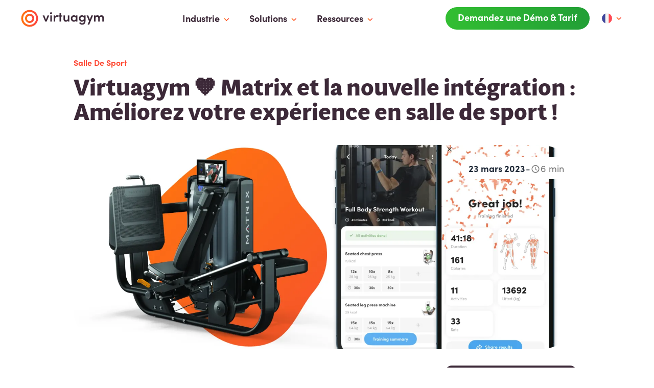

--- FILE ---
content_type: text/html; charset=UTF-8
request_url: https://business.virtuagym.com/fr/blog/matrix-integration/
body_size: 14128
content:
<!doctype html><html lang=fr><head><link rel=dns-prefetch href=https://www.googletagmanager.com/><link rel=dns-prefetch href=https://use.typekit.net/><link rel=dns-prefetch href=https://cdn-cookieyes.com><script>window.dataLayer=window.dataLayer||[];function gtag(){dataLayer.push(arguments)}gtag("consent","default",{ad_storage:"denied",ad_user_data:"denied",ad_personalization:"denied",analytics_storage:"denied",functionality_storage:"denied",personalization_storage:"denied",security_storage:"granted",wait_for_update:2e3}),gtag("set","ads_data_redaction",!0),gtag("set","url_passthrough",!0)</script><script>(function(e,t,n,s,o){e[s]=e[s]||[],e[s].push({"gtm.start":(new Date).getTime(),event:"gtm.js"});var a=t.getElementsByTagName(n)[0],i=t.createElement(n),r=s!="dataLayer"?"&l="+s:"";i.async=!0,i.src="https://www.googletagmanager.com/gtm.js?id="+o+r,a.parentNode.insertBefore(i,a)})(window,document,"script","dataLayer","GTM-P3Z3VCF")</script><script id=cookieyes type=text/javascript src=https://cdn-cookieyes.com/client_data/cbe74fe14c7084f55aecbe19/script.js async></script>
<link rel=icon type=image/png href=/img/vg-favicon.png><meta charset=utf-8><meta name=viewport content="width=device-width,initial-scale=1"><link rel=stylesheet media=print onload='this.onload=null,this.removeAttribute("media")' href=https://use.typekit.net/wja7arv.css><script src=https://business.virtuagym.com/vendor/glide.min.js></script>
<script id=js-bundle src=/js/prio.min.f3c35d92876611cb95c56d2dd03c409de34a8b76f2868f0c711746d37c85cc98.js integrity="sha256-88NdkodmEcuVxW0t0DxAneNKi3byho8McRdG03yFzJg="></script>
<script id=js-bundle defer src=/js/core-bundle.min.5253fd04906ebbcc4a6df12189cd54949df316245dd2d8d4cfd13e1eb95209c1.js integrity="sha256-UlP9BJBuu8xKbfEhic1UlJ3zFiRd0tjUz9E+HrlSCcE="></script>
<link rel=stylesheet href="https://business.virtuagym.com/styles/core-bundle.min.02f3470cda819e4c739a6b6fde864da26ae1cc49079caa943fde6518ad0249ab.css" integrity="sha256-AvNHDNqBnkxzmmtv3oZNomrhzEkHnKqUP95lGK0CSas="><title>Virtuagym 🧡 Matrix : Une nouvelle intégration |
Virtuagym FR</title><meta name=description content="
  
        Virtuagym et Matrix Fitness proposent une nouvelle intégration qui fait passer l'expérience de l'entraînement au niveau supérieur !
      
    "><link rel=canonical href=https://business.virtuagym.com/fr/blog/matrix-integration/><meta property="og:title" content="Virtuagym 🧡 Matrix : Une nouvelle intégration "><meta property="og:description" content="
    Virtuagym et Matrix Fitness proposent une nouvelle intégration qui fait passer l'expérience de l'entraînement au niveau supérieur !
  "><meta property="og:type" content="
    article
  "><meta property="og:url" content="https://business.virtuagym.com/fr/blog/matrix-integration/"><meta property="og:image" content="https://res.cloudinary.com/dvjfemxbz/image/upload/v1679670687/34DF70A1-2946-44E5-AC06-B6A366731B13_mor5uo.png"><meta property="article:section" content="blog"><meta property="article:published_time" content="2023-03-23T23:00:00+00:00"><meta property="article:modified_time" content="2025-08-06T12:32:55+00:00"><meta property="og:site_name" content="Virtuagym FR"><meta name=twitter:card content="summary"><meta name=twitter:title content="Virtuagym 🧡 Matrix : Une nouvelle intégration "><meta name=twitter:description content="
    Virtuagym et Matrix Fitness proposent une nouvelle intégration qui fait passer l'expérience de l'entraînement au niveau supérieur !
  "><meta itemprop=name content="Virtuagym 🧡 Matrix : Une nouvelle intégration "><meta itemprop=description content="Virtuagym et Matrix Fitness proposent une nouvelle intégration qui fait passer l'expérience de l'entraînement au niveau supérieur !"><meta itemprop=datePublished content="2023-03-23T23:00:00+00:00"><meta itemprop=dateModified content="2025-08-06T12:32:55+00:00"><meta itemprop=wordCount content="1149"><meta itemprop=keywords content><script>var vgGlobalCurrentLang="fr",documentHeight=()=>{var e=document.documentElement;e.style.setProperty("--doc-height",`${window.innerHeight}px`)};window.addEventListener("resize",documentHeight),documentHeight()</script><meta name=google-site-verification content="ytgRvVLTVp9oU_fr0EOfktthJBW9xOTZMnU9VffXL00"><link rel=preconnect href=https://dev.visualwebsiteoptimizer.com><script type=text/javascript id=vwoCode>window._vwo_code||function(){var o,r,a=828515,l=2.1,h=2e3,u="body",d="opacity:0 !important;filter:alpha(opacity=0) !important;background:none !important;transition:none !important;",c=!1,t=window,e=document,s=e.querySelector("#vwoCode"),i="_vwo_"+a+"_settings",n={};try{r=JSON.parse(localStorage.getItem("_vwo_"+a+"_config")),n=r&&typeof r=="object"?r:{}}catch{}o=n.stT==="session"?t.sessionStorage:t.localStorage,code={nonce:s&&s.nonce,use_existing_jquery:function(){return typeof use_existing_jquery!="undefined"?use_existing_jquery:void 0},library_tolerance:function(){return typeof library_tolerance!="undefined"?library_tolerance:void 0},settings_tolerance:function(){return n.sT||h},hide_element_style:function(){return"{"+(n.hES||d)+"}"},hide_element:function(){return performance.getEntriesByName("first-contentful-paint")[0]?"":typeof n.hE=="string"?n.hE:u},getVersion:function(){return l},finish:function(t){if(!c){c=!0;var n=e.getElementById("_vis_opt_path_hides");n&&n.parentNode.removeChild(n),t&&((new Image).src="https://dev.visualwebsiteoptimizer.com/ee.gif?a="+a+t)}},finished:function(){return c},addScript:function(t){var n=e.createElement("script");n.type="text/javascript",t.src?n.src=t.src:n.text=t.text,s&&n.setAttribute("nonce",s.nonce),e.getElementsByTagName("head")[0].appendChild(n)},load:function(n,s){var a,r=this.getSettings(),c=e.createElement("script"),l=this;s=s||{},r?(c.textContent=r,e.getElementsByTagName("head")[0].appendChild(c),(!t.VWO||VWO.caE)&&(o.removeItem(i),l.load(n))):(a=new XMLHttpRequest,a.open("GET",n,!0),a.withCredentials=!s.dSC,a.responseType=s.responseType||"text",a.onload=function(){if(s.onloadCb)return s.onloadCb(a,n);a.status===200||a.status===304?_vwo_code.addScript({text:a.responseText}):_vwo_code.finish("&e=loading_failure:"+n)},a.onerror=function(){if(s.onerrorCb)return s.onerrorCb(n);_vwo_code.finish("&e=loading_failure:"+n)},a.send())},getSettings:function(){try{var e=o.getItem(i);if(!e)return;if(e=JSON.parse(e),Date.now()>e.e){o.removeItem(i);return}return e.s}catch{return}},init:function(){if(e.URL.indexOf("__vwo_disable__")>-1)return;if(d=this.settings_tolerance(),t._vwo_settings_timer=setTimeout(function(){_vwo_code.finish(),o.removeItem(i)},d),this.hide_element()!=="body"){n=e.createElement("style");var n,c,d,h,u=this.hide_element(),r=u?u+this.hide_element_style():"",m=e.getElementsByTagName("head")[0];n.setAttribute("id","_vis_opt_path_hides"),s&&n.setAttribute("nonce",s.nonce),n.setAttribute("type","text/css"),n.styleSheet?n.styleSheet.cssText=r:n.appendChild(e.createTextNode(r)),m.appendChild(n)}else n=e.getElementsByTagName("head")[0],r=e.createElement("div"),r.style.cssText="z-index: 2147483647 !important;position: fixed !important;left: 0 !important;top: 0 !important;width: 100% !important;height: 100% !important;background: white !important;display: block !important;",r.setAttribute("id","_vis_opt_path_hides"),r.classList.add("_vis_hide_layer"),n.parentNode.insertBefore(r,n.nextSibling);h=window._vis_opt_url||e.URL,c="https://dev.visualwebsiteoptimizer.com/j.php?a="+a+"&u="+encodeURIComponent(h)+"&vn="+l,t.location.search.indexOf("_vwo_xhr")!==-1?this.addScript({src:c}):this.load(c+"&x=true")}},t._vwo_code=code,code.init()}()</script></head><body class="font-primary text-purple text-body1 md:text-desktop-body1 flex flex-col relative min-h-[100vh]"><div id=io-header-trigger></div><div id=menu-v1><header><nav id=desktop-header class="w-full z-50 fixed top-0 h-[72px] hidden bg-white/[.8] backdrop-saturate-[180%] backdrop-blur-lg supports lg:block"><nav class="w-full h-full flex"><div class="w-full pl-4 pr-4 xl:pl-10 xl:pr-10 h-[72px] max-w-[1460px] m-auto flex flex-row items-center justify-between"><div aria-label="Home. logo" role=img><a href=/fr><img class="h-auto w-[165px]" src=/img/virtuagym-logo-black-orange1.svg alt="Virtuagym logo" width=165 height=36></a></div><div class=h-full><div class="h-full flex text-3xl md:text-base items-center md:flex flex-col md:flex-row justify-center fixed md:relative top-0 bottom-0 left-0 right-0 bg-white md:bg-transparent z-20"><div class="menu__parent-item static group h-full"><div class="h-full flex items-center px-4 hover:text-gray-900 text-purple lg:text-lg pt-10 md:pt-0"><div class="font-bold px-2 cursor-pointer" href>Industrie</div><div class=pt-1><img alt="chevron down icon" class=chevron width=10 height=26 src=/img/svg/chevron-down-primary.svg></div><div class="menu__sections-container absolute left-[0px] rounded-theme-md top-[72px] transition-opacity opacity-0 -z-10 pointer-events-none group-hover:opacity-100 group-hover:z-10 group-hover:pointer-events-auto h-auto w-auto bg-white drop-shadow-md left-0 p-10"><div class="flex justify-start"><div class="menu__section h-auto pr-20 last:pr-0 transition-opacity ease-in duration-200 opacity-0 -z-10 group-hover:opacity-100 group-hover:z-10"><div class="pr-16 py-2"><p class="text-neutral-500 pb-6"><b>Petites et Moyennes Entreprises</b></p></div><span class="inline-block align-top"><div class=vwo_menu_click><a class="site-nav__link-header__desktop whitespace-nowrap" href=/fr/logiciel-gestion-salle-de-fitness/ data-label="Studios de Fitness"><div class="flex items-center font-bold pb-8"><div class="flex items-center cursor-pointer"><img width=30 height=30 loading=lazy alt="icon industries-hiit" src=/img/svg/icon-industries-hiit.svg class="max-w-[32px] mr-4 object-cover"><div><div class="pr-2 text-purple flex items-center hover:text-primary"><span>Studios de Fitness</span>
<span class="mt-[4px] ml-2"><svg fill="#ff760d" width="12" height="12" viewBox="0 0 8 12" xmlns="http://www.w3.org/2000/svg"><path d="M1.29006 2.12002l3.88 3.88-3.88 3.88C.900059 10.27.900059 10.9 1.29006 11.29 1.68006 11.68 2.31006 11.68 2.70006 11.29l4.59-4.58998c.39-.390000000000001.39-1.02.0-1.41l-4.59-4.59c-.39-.390001-1.02-.390001-1.41.0-.380001.39-.390001 1.03.0 1.42z" fill="#ff760d"/></svg></span></div></div></div></div></a></div><div class=vwo_menu_click><a class="site-nav__link-header__desktop whitespace-nowrap" href=/fr/logiciel-coach-sportif/ data-label="Entraîneurs de Sport"><div class="flex items-center font-bold pb-8"><div class="flex items-center cursor-pointer"><img width=30 height=30 loading=lazy alt="icon industries-pt" src=/img/svg/icon-industries-pt.svg class="max-w-[32px] mr-4 object-cover"><div><div class="pr-2 text-purple flex items-center hover:text-primary"><span>Entraîneurs de Sport</span>
<span class="mt-[4px] ml-2"><svg fill="#ff760d" width="12" height="12" viewBox="0 0 8 12" xmlns="http://www.w3.org/2000/svg"><path d="M1.29006 2.12002l3.88 3.88-3.88 3.88C.900059 10.27.900059 10.9 1.29006 11.29 1.68006 11.68 2.31006 11.68 2.70006 11.29l4.59-4.58998c.39-.390000000000001.39-1.02.0-1.41l-4.59-4.59c-.39-.390001-1.02-.390001-1.41.0-.380001.39-.390001 1.03.0 1.42z" fill="#ff760d"/></svg></span></div></div></div></div></a></div><div class=vwo_menu_click><a class="site-nav__link-header__desktop whitespace-nowrap" href=/fr/logiciel-studio-arts-martiaux/ data-label="Arts Martiaux et Boxe"><div class="flex items-center font-bold pb-8"><div class="flex items-center cursor-pointer"><img width=30 height=30 loading=lazy alt="icon industries-boxing" src=/img/svg/icon-industries-boxing.svg class="max-w-[32px] mr-4 object-cover"><div><div class="pr-2 text-purple flex items-center hover:text-primary"><span>Arts Martiaux et Boxe</span>
<span class="mt-[4px] ml-2"><svg fill="#ff760d" width="12" height="12" viewBox="0 0 8 12" xmlns="http://www.w3.org/2000/svg"><path d="M1.29006 2.12002l3.88 3.88-3.88 3.88C.900059 10.27.900059 10.9 1.29006 11.29 1.68006 11.68 2.31006 11.68 2.70006 11.29l4.59-4.58998c.39-.390000000000001.39-1.02.0-1.41l-4.59-4.59c-.39-.390001-1.02-.390001-1.41.0-.380001.39-.390001 1.03.0 1.42z" fill="#ff760d"/></svg></span></div></div></div></div></a></div><div class=vwo_menu_click><a class="site-nav__link-header__desktop whitespace-nowrap" href=/fr/logiciel-cyclisme-aviron/ data-label="Biking Interieur et Aviron"><div class="flex items-center font-bold pb-8"><div class="flex items-center cursor-pointer"><img width=30 height=30 loading=lazy alt="icon industries-cycling" src=/img/svg/icon-industries-cycling.svg class="max-w-[32px] mr-4 object-cover"><div><div class="pr-2 text-purple flex items-center hover:text-primary"><span>Biking Interieur et Aviron</span>
<span class="mt-[4px] ml-2"><svg fill="#ff760d" width="12" height="12" viewBox="0 0 8 12" xmlns="http://www.w3.org/2000/svg"><path d="M1.29006 2.12002l3.88 3.88-3.88 3.88C.900059 10.27.900059 10.9 1.29006 11.29 1.68006 11.68 2.31006 11.68 2.70006 11.29l4.59-4.58998c.39-.390000000000001.39-1.02.0-1.41l-4.59-4.59c-.39-.390001-1.02-.390001-1.41.0-.380001.39-.390001 1.03.0 1.42z" fill="#ff760d"/></svg></span></div></div></div></div></a></div><div class=vwo_menu_click><a class="site-nav__link-header__desktop whitespace-nowrap" href=/fr/logiciel-yoga-pilates-danse data-label="Yoga, Pilates et Danse"><div class="flex items-center font-bold pb-8"><div class="flex items-center cursor-pointer"><img width=30 height=30 loading=lazy alt="icon industries-yoga" src=/img/svg/icon-industries-yoga.svg class="max-w-[32px] mr-4 object-cover"><div><div class="pr-2 text-purple flex items-center hover:text-primary"><span>Yoga, Pilates et Danse</span>
<span class="mt-[4px] ml-2"><svg fill="#ff760d" width="12" height="12" viewBox="0 0 8 12" xmlns="http://www.w3.org/2000/svg"><path d="M1.29006 2.12002l3.88 3.88-3.88 3.88C.900059 10.27.900059 10.9 1.29006 11.29 1.68006 11.68 2.31006 11.68 2.70006 11.29l4.59-4.58998c.39-.390000000000001.39-1.02.0-1.41l-4.59-4.59c-.39-.390001-1.02-.390001-1.41.0-.380001.39-.390001 1.03.0 1.42z" fill="#ff760d"/></svg></span></div></div></div></div></a></div></div><div class="menu__section h-auto pr-20 last:pr-0 transition-opacity ease-in duration-200 opacity-0 -z-10 group-hover:opacity-100 group-hover:z-10"><div class="pr-16 py-2"><p class="text-neutral-500 pb-6"><b>Grandes Entreprises</b></p></div><span class="inline-block align-top"><div class=vwo_menu_click><a class="site-nav__link-header__desktop whitespace-nowrap" href=/fr/logiciel-salle-de-sport/ data-label="Salles de Sports"><div class="flex items-center font-bold pb-8"><div class="flex items-center cursor-pointer"><img width=30 height=30 loading=lazy alt="icon industries-gym" src=/img/svg/icon-industries-gym.svg class="max-w-[32px] mr-4 object-cover"><div><div class="pr-2 text-purple flex items-center hover:text-primary"><span>Salles de Sports</span>
<span class="mt-[4px] ml-2"><svg fill="#ff760d" width="12" height="12" viewBox="0 0 8 12" xmlns="http://www.w3.org/2000/svg"><path d="M1.29006 2.12002l3.88 3.88-3.88 3.88C.900059 10.27.900059 10.9 1.29006 11.29 1.68006 11.68 2.31006 11.68 2.70006 11.29l4.59-4.58998c.39-.390000000000001.39-1.02.0-1.41l-4.59-4.59c-.39-.390001-1.02-.390001-1.41.0-.380001.39-.390001 1.03.0 1.42z" fill="#ff760d"/></svg></span></div></div></div></div></a></div><div class=vwo_menu_click><a class="site-nav__link-header__desktop whitespace-nowrap" href=/fr/logiciel-chaine-fitness/ data-label="Chaines de Fitness"><div class="flex items-center font-bold pb-8"><div class="flex items-center cursor-pointer"><img width=30 height=30 loading=lazy alt="icon industries-gymchains" src=/img/svg/icon-industries-gymchains.svg class="max-w-[32px] mr-4 object-cover"><div><div class="pr-2 text-purple flex items-center hover:text-primary"><span>Chaines de Fitness</span>
<span class="mt-[4px] ml-2"><svg fill="#ff760d" width="12" height="12" viewBox="0 0 8 12" xmlns="http://www.w3.org/2000/svg"><path d="M1.29006 2.12002l3.88 3.88-3.88 3.88C.900059 10.27.900059 10.9 1.29006 11.29 1.68006 11.68 2.31006 11.68 2.70006 11.29l4.59-4.58998c.39-.390000000000001.39-1.02.0-1.41l-4.59-4.59c-.39-.390001-1.02-.390001-1.41.0-.380001.39-.390001 1.03.0 1.42z" fill="#ff760d"/></svg></span></div></div></div></div></a></div><div class=vwo_menu_click><a class="site-nav__link-header__desktop whitespace-nowrap" href=/fr/logiciel-gestion-franchise/ data-label="Franchises de Salle de Sport"><div class="flex items-center font-bold pb-8"><div class="flex items-center cursor-pointer"><img width=30 height=30 loading=lazy alt="icon industries-franchises" src=/img/svg/icon-industries-franchises.svg class="max-w-[32px] mr-4 object-cover"><div><div class="pr-2 text-purple flex items-center hover:text-primary"><span>Franchises de Salle de Sport</span>
<span class="mt-[4px] ml-2"><svg fill="#ff760d" width="12" height="12" viewBox="0 0 8 12" xmlns="http://www.w3.org/2000/svg"><path d="M1.29006 2.12002l3.88 3.88-3.88 3.88C.900059 10.27.900059 10.9 1.29006 11.29 1.68006 11.68 2.31006 11.68 2.70006 11.29l4.59-4.58998c.39-.390000000000001.39-1.02.0-1.41l-4.59-4.59c-.39-.390001-1.02-.390001-1.41.0-.380001.39-.390001 1.03.0 1.42z" fill="#ff760d"/></svg></span></div></div></div></div></a></div><div class=vwo_menu_click><a class="site-nav__link-header__desktop whitespace-nowrap" href=/fr/corporate-bien-etre-en-entreprise/ data-label="Salle de Sport en Entreprise"><div class="flex items-center font-bold pb-8"><div class="flex items-center cursor-pointer"><img width=30 height=30 loading=lazy alt="icon industries-corporatewellness" src=/img/svg/icon-industries-corporatewellness.svg class="max-w-[32px] mr-4 object-cover"><div><div class="pr-2 text-purple flex items-center hover:text-primary"><span>Salle de Sport en Entreprise</span>
<span class="mt-[4px] ml-2"><svg fill="#ff760d" width="12" height="12" viewBox="0 0 8 12" xmlns="http://www.w3.org/2000/svg"><path d="M1.29006 2.12002l3.88 3.88-3.88 3.88C.900059 10.27.900059 10.9 1.29006 11.29 1.68006 11.68 2.31006 11.68 2.70006 11.29l4.59-4.58998c.39-.390000000000001.39-1.02.0-1.41l-4.59-4.59c-.39-.390001-1.02-.390001-1.41.0-.380001.39-.390001 1.03.0 1.42z" fill="#ff760d"/></svg></span></div></div></div></div></a></div></div></div><br></div></div></div><div class="menu__parent-item static group h-full"><div class="h-full flex items-center px-4 hover:text-gray-900 text-purple lg:text-lg pt-10 md:pt-0"><div class="font-bold px-2 cursor-pointer" href>Solutions</div><div class=pt-1><img alt="chevron down icon" class=chevron width=10 height=26 src=/img/svg/chevron-down-primary.svg></div><div class="menu__sections-container absolute left-[0px] rounded-theme-md top-[72px] transition-opacity opacity-0 -z-10 pointer-events-none group-hover:opacity-100 group-hover:z-10 group-hover:pointer-events-auto h-auto w-auto bg-white drop-shadow-md left-0 p-10"><div class="flex justify-start"><div class="menu__section h-auto pr-20 last:pr-0 transition-opacity ease-in duration-200 opacity-0 -z-10 group-hover:opacity-100 group-hover:z-10"><div class="pr-16 py-2"><p class="text-neutral-500 pb-6"><b>Pack de Solutions</b></p></div><span class="inline-block align-top"><div class=vwo_menu_click><a class="site-nav__link-header__desktop whitespace-nowrap" href=/fr/gestion/ data-label=Gestion><div class="flex items-center font-bold pb-4"><div class="flex items-center cursor-pointer"><img width=30 height=30 loading=lazy alt="icon solutions-grow-new" src=/img/svg/icon-solutions-grow-new.svg class="max-w-[32px] mr-4 object-cover"><div><div class="pr-2 text-purple flex items-center hover:text-primary"><span>Gestion</span>
<span class="mt-[4px] ml-2"><svg fill="#ff760d" width="12" height="12" viewBox="0 0 8 12" xmlns="http://www.w3.org/2000/svg"><path d="M1.29006 2.12002l3.88 3.88-3.88 3.88C.900059 10.27.900059 10.9 1.29006 11.29 1.68006 11.68 2.31006 11.68 2.70006 11.29l4.59-4.58998c.39-.390000000000001.39-1.02.0-1.41l-4.59-4.59c-.39-.390001-1.02-.390001-1.41.0-.380001.39-.390001 1.03.0 1.42z" fill="#ff760d"/></svg></span></div><div class="text-[16px] font-normal text-neutral-500 leading-tight">Gestionnaires des adhésions intuitifs</div></div></div></div></a></div><div class=vwo_menu_click><a class="site-nav__link-header__desktop whitespace-nowrap" href=/fr/coaching/ data-label=Coach><div class="flex items-center font-bold pb-4"><div class="flex items-center cursor-pointer"><img width=30 height=30 loading=lazy alt="icon solutions-coach-new" src=/img/svg/icon-solutions-coach-new.svg class="max-w-[32px] mr-4 object-cover"><div><div class="pr-2 text-purple flex items-center hover:text-primary"><span>Coach</span>
<span class="mt-[4px] ml-2"><svg fill="#ff760d" width="12" height="12" viewBox="0 0 8 12" xmlns="http://www.w3.org/2000/svg"><path d="M1.29006 2.12002l3.88 3.88-3.88 3.88C.900059 10.27.900059 10.9 1.29006 11.29 1.68006 11.68 2.31006 11.68 2.70006 11.29l4.59-4.58998c.39-.390000000000001.39-1.02.0-1.41l-4.59-4.59c-.39-.390001-1.02-.390001-1.41.0-.380001.39-.390001 1.03.0 1.42z" fill="#ff760d"/></svg></span></div><div class="text-[16px] font-normal text-neutral-500 leading-tight">Coaching numérique puissant</div></div></div></div></a></div><div class=vwo_menu_click><a class="site-nav__link-header__desktop whitespace-nowrap" href=/fr/croissance/ data-label=Croissance><div class="flex items-center font-bold pb-4"><div class="flex items-center cursor-pointer"><img width=30 height=30 loading=lazy alt="icon solutions-coach-new" src=/img/svg/icon-solutions-coach-new.svg class="max-w-[32px] mr-4 object-cover"><div><div class="pr-2 text-purple flex items-center hover:text-primary"><span>Croissance</span>
<span class="mt-[4px] ml-2"><svg fill="#ff760d" width="12" height="12" viewBox="0 0 8 12" xmlns="http://www.w3.org/2000/svg"><path d="M1.29006 2.12002l3.88 3.88-3.88 3.88C.900059 10.27.900059 10.9 1.29006 11.29 1.68006 11.68 2.31006 11.68 2.70006 11.29l4.59-4.58998c.39-.390000000000001.39-1.02.0-1.41l-4.59-4.59c-.39-.390001-1.02-.390001-1.41.0-.380001.39-.390001 1.03.0 1.42z" fill="#ff760d"/></svg></span></div><div class="text-[16px] font-normal text-neutral-500 leading-tight">Communauté et défis</div></div></div></div></a></div><div class=vwo_menu_click><a class="site-nav__link-header__desktop whitespace-nowrap" href=/fr/engagement/ data-label=Engagement><div class="flex items-center font-bold pb-4"><div class="flex items-center cursor-pointer"><img width=30 height=30 loading=lazy alt="icon solutions-engage-new" src=/img/svg/icon-solutions-engage-new.svg class="max-w-[32px] mr-4 object-cover"><div><div class="pr-2 text-purple flex items-center hover:text-primary"><span>Engagement</span>
<span class="mt-[4px] ml-2"><svg fill="#ff760d" width="12" height="12" viewBox="0 0 8 12" xmlns="http://www.w3.org/2000/svg"><path d="M1.29006 2.12002l3.88 3.88-3.88 3.88C.900059 10.27.900059 10.9 1.29006 11.29 1.68006 11.68 2.31006 11.68 2.70006 11.29l4.59-4.58998c.39-.390000000000001.39-1.02.0-1.41l-4.59-4.59c-.39-.390001-1.02-.390001-1.41.0-.380001.39-.390001 1.03.0 1.42z" fill="#ff760d"/></svg></span></div><div class="text-[16px] font-normal text-neutral-500 leading-tight">Boutique en ligne et gestion des prospects</div></div></div></div></a></div></div><div class="menu__section h-auto pr-20 last:pr-0 transition-opacity ease-in duration-200 opacity-0 -z-10 group-hover:opacity-100 group-hover:z-10"><div class="pr-16 py-2"><p class="text-neutral-500 pb-6"><b>Extension</b></p></div><span class="inline-block align-top"><div class=vwo_menu_click><a class="site-nav__link-header__desktop whitespace-nowrap" href=/fr/entrainements-video/ data-label="Plateforme Vidéo"><div class="flex items-center font-bold pb-8"><div class="flex items-center cursor-pointer"><img width=30 height=30 loading=lazy alt="icon solutions-videoworkouts" src=/img/svg/icon-solutions-videoworkouts.svg class="max-w-[32px] mr-4 object-cover"><div><div class="pr-2 text-purple flex items-center hover:text-primary"><span>Plateforme Vidéo</span>
<span class="mt-[4px] ml-2"><svg fill="#ff760d" width="12" height="12" viewBox="0 0 8 12" xmlns="http://www.w3.org/2000/svg"><path d="M1.29006 2.12002l3.88 3.88-3.88 3.88C.900059 10.27.900059 10.9 1.29006 11.29 1.68006 11.68 2.31006 11.68 2.70006 11.29l4.59-4.58998c.39-.390000000000001.39-1.02.0-1.41l-4.59-4.59c-.39-.390001-1.02-.390001-1.41.0-.380001.39-.390001 1.03.0 1.42z" fill="#ff760d"/></svg></span></div></div></div></div></a></div><div class=vwo_menu_click><a class="site-nav__link-header__desktop whitespace-nowrap" href=/fr/application-personnalisee-fitness/ data-label="App Mobile Personnalisable"><div class="flex items-center font-bold pb-8"><div class="flex items-center cursor-pointer"><img width=30 height=30 loading=lazy alt="icon solutions-cma" src=/img/svg/icon-solutions-cma.svg class="max-w-[32px] mr-4 object-cover"><div><div class="pr-2 text-purple flex items-center hover:text-primary"><span>App Mobile Personnalisable</span>
<span class="mt-[4px] ml-2"><svg fill="#ff760d" width="12" height="12" viewBox="0 0 8 12" xmlns="http://www.w3.org/2000/svg"><path d="M1.29006 2.12002l3.88 3.88-3.88 3.88C.900059 10.27.900059 10.9 1.29006 11.29 1.68006 11.68 2.31006 11.68 2.70006 11.29l4.59-4.58998c.39-.390000000000001.39-1.02.0-1.41l-4.59-4.59c-.39-.390001-1.02-.390001-1.41.0-.380001.39-.390001 1.03.0 1.42z" fill="#ff760d"/></svg></span></div></div></div></div></a></div><div class=vwo_menu_click><a class="site-nav__link-header__desktop whitespace-nowrap" href=/fr/virtuagym-touch/ data-label="Virtuagym Touch"><div class="flex items-center font-bold pb-8"><div class="flex items-center cursor-pointer"><img width=30 height=30 loading=lazy alt="icon solutions-touch" src=/img/svg/icon-solutions-touch.svg class="max-w-[32px] mr-4 object-cover"><div><div class="pr-2 text-purple flex items-center hover:text-primary"><span>Virtuagym Touch</span>
<span class="mt-[4px] ml-2"><svg fill="#ff760d" width="12" height="12" viewBox="0 0 8 12" xmlns="http://www.w3.org/2000/svg"><path d="M1.29006 2.12002l3.88 3.88-3.88 3.88C.900059 10.27.900059 10.9 1.29006 11.29 1.68006 11.68 2.31006 11.68 2.70006 11.29l4.59-4.58998c.39-.390000000000001.39-1.02.0-1.41l-4.59-4.59c-.39-.390001-1.02-.390001-1.41.0-.380001.39-.390001 1.03.0 1.42z" fill="#ff760d"/></svg></span></div></div></div></div></a></div></div></div><br></div></div></div><div class="menu__parent-item static group h-full"><div class="h-full flex items-center px-4 hover:text-gray-900 text-purple lg:text-lg pt-10 md:pt-0"><div class="font-bold px-2 cursor-pointer" href>Ressources</div><div class=pt-1><img alt="chevron down icon" class=chevron width=10 height=26 src=/img/svg/chevron-down-primary.svg></div><div class="menu__sections-container absolute left-[0px] rounded-theme-md top-[72px] transition-opacity opacity-0 -z-10 pointer-events-none group-hover:opacity-100 group-hover:z-10 group-hover:pointer-events-auto h-auto w-auto bg-white drop-shadow-md left-0 p-10"><div class="flex justify-start"><div class="menu__section h-auto pr-20 last:pr-0 transition-opacity ease-in duration-200 opacity-0 -z-10 group-hover:opacity-100 group-hover:z-10"><div class="pr-16 py-2"><p class="text-neutral-500 pb-6"><b>Nouvelles</b></p></div><span class="inline-block align-top"><div class=vwo_menu_click><a class="site-nav__link-header__desktop whitespace-nowrap" href=/fr/client/ data-label="Histoires Inspirantes"><div class="flex items-center font-bold pb-8"><div class="flex items-center cursor-pointer"><div><div class="pr-2 text-purple flex items-center hover:text-primary"><span>Histoires Inspirantes</span>
<span class="mt-[4px] ml-2"><svg fill="#ff760d" width="12" height="12" viewBox="0 0 8 12" xmlns="http://www.w3.org/2000/svg"><path d="M1.29006 2.12002l3.88 3.88-3.88 3.88C.900059 10.27.900059 10.9 1.29006 11.29 1.68006 11.68 2.31006 11.68 2.70006 11.29l4.59-4.58998c.39-.390000000000001.39-1.02.0-1.41l-4.59-4.59c-.39-.390001-1.02-.390001-1.41.0-.380001.39-.390001 1.03.0 1.42z" fill="#ff760d"/></svg></span></div></div></div></div></a></div><div class=vwo_menu_click><a class="site-nav__link-header__desktop whitespace-nowrap" href=/fr/blog/ data-label=Blog><div class="flex items-center font-bold pb-8"><div class="flex items-center cursor-pointer"><div><div class="pr-2 text-purple flex items-center hover:text-primary"><span>Blog</span>
<span class="mt-[4px] ml-2"><svg fill="#ff760d" width="12" height="12" viewBox="0 0 8 12" xmlns="http://www.w3.org/2000/svg"><path d="M1.29006 2.12002l3.88 3.88-3.88 3.88C.900059 10.27.900059 10.9 1.29006 11.29 1.68006 11.68 2.31006 11.68 2.70006 11.29l4.59-4.58998c.39-.390000000000001.39-1.02.0-1.41l-4.59-4.59c-.39-.390001-1.02-.390001-1.41.0-.380001.39-.390001 1.03.0 1.42z" fill="#ff760d"/></svg></span></div></div></div></div></a></div></div><div class="menu__section h-auto pr-20 last:pr-0 transition-opacity ease-in duration-200 opacity-0 -z-10 group-hover:opacity-100 group-hover:z-10"><div class="pr-16 py-2"><p class="text-neutral-500 pb-6"><b>Obtenir de l'aide</b></p></div><span class="inline-block align-top"><div class=vwo_menu_click><a class="site-nav__link-header__desktop whitespace-nowrap" href="https://support.virtuagym.com/s/?language=fr" data-label="Centre D'aide"><div class="flex items-center font-bold pb-8"><div class="flex items-center cursor-pointer"><div><div class="pr-2 text-purple flex items-center hover:text-primary"><span>Centre D'aide</span>
<span class="mt-[4px] ml-2"><svg fill="#ff760d" width="12" height="12" viewBox="0 0 8 12" xmlns="http://www.w3.org/2000/svg"><path d="M1.29006 2.12002l3.88 3.88-3.88 3.88C.900059 10.27.900059 10.9 1.29006 11.29 1.68006 11.68 2.31006 11.68 2.70006 11.29l4.59-4.58998c.39-.390000000000001.39-1.02.0-1.41l-4.59-4.59c-.39-.390001-1.02-.390001-1.41.0-.380001.39-.390001 1.03.0 1.42z" fill="#ff760d"/></svg></span></div></div></div></div></a></div><div class=vwo_menu_click><a class="site-nav__link-header__desktop whitespace-nowrap" href=https://status.virtuagym.com/ data-label="État du Système"><div class="flex items-center font-bold pb-8"><div class="flex items-center cursor-pointer"><div><div class="pr-2 text-purple flex items-center hover:text-primary"><span>État du Système</span>
<span class="mt-[4px] ml-2"><svg fill="#ff760d" width="12" height="12" viewBox="0 0 8 12" xmlns="http://www.w3.org/2000/svg"><path d="M1.29006 2.12002l3.88 3.88-3.88 3.88C.900059 10.27.900059 10.9 1.29006 11.29 1.68006 11.68 2.31006 11.68 2.70006 11.29l4.59-4.58998c.39-.390000000000001.39-1.02.0-1.41l-4.59-4.59c-.39-.390001-1.02-.390001-1.41.0-.380001.39-.390001 1.03.0 1.42z" fill="#ff760d"/></svg></span></div></div></div></div></a></div></div><div class="menu__section h-auto pr-20 last:pr-0 transition-opacity ease-in duration-200 opacity-0 -z-10 group-hover:opacity-100 group-hover:z-10"><div class="pr-16 py-2"><p class="text-neutral-500 pb-6"><b>À propos de nous</b></p></div><span class="inline-block align-top"><div class=vwo_menu_click><a class="site-nav__link-header__desktop whitespace-nowrap" href=/fr/notre-histoire data-label="Notre Histoire"><div class="flex items-center font-bold pb-8"><div class="flex items-center cursor-pointer"><div><div class="pr-2 text-purple flex items-center hover:text-primary"><span>Notre Histoire</span>
<span class="mt-[4px] ml-2"><svg fill="#ff760d" width="12" height="12" viewBox="0 0 8 12" xmlns="http://www.w3.org/2000/svg"><path d="M1.29006 2.12002l3.88 3.88-3.88 3.88C.900059 10.27.900059 10.9 1.29006 11.29 1.68006 11.68 2.31006 11.68 2.70006 11.29l4.59-4.58998c.39-.390000000000001.39-1.02.0-1.41l-4.59-4.59c-.39-.390001-1.02-.390001-1.41.0-.380001.39-.390001 1.03.0 1.42z" fill="#ff760d"/></svg></span></div></div></div></div></a></div><div class=vwo_menu_click><a class="site-nav__link-header__desktop whitespace-nowrap" href=https://jobs.virtuagym.com/l/fr/ data-label=Emploi><div class="flex items-center font-bold pb-8"><div class="flex items-center cursor-pointer"><div><div class="pr-2 text-purple flex items-center hover:text-primary"><span>Emploi</span>
<span class="mt-[4px] ml-2"><svg fill="#ff760d" width="12" height="12" viewBox="0 0 8 12" xmlns="http://www.w3.org/2000/svg"><path d="M1.29006 2.12002l3.88 3.88-3.88 3.88C.900059 10.27.900059 10.9 1.29006 11.29 1.68006 11.68 2.31006 11.68 2.70006 11.29l4.59-4.58998c.39-.390000000000001.39-1.02.0-1.41l-4.59-4.59c-.39-.390001-1.02-.390001-1.41.0-.380001.39-.390001 1.03.0 1.42z" fill="#ff760d"/></svg></span></div></div></div></div></a></div><div class=vwo_menu_click><a class="site-nav__link-header__desktop whitespace-nowrap" href=/fr/partenaire/ data-label=Partenaires><div class="flex items-center font-bold pb-8"><div class="flex items-center cursor-pointer"><div><div class="pr-2 text-purple flex items-center hover:text-primary"><span>Partenaires</span>
<span class="mt-[4px] ml-2"><svg fill="#ff760d" width="12" height="12" viewBox="0 0 8 12" xmlns="http://www.w3.org/2000/svg"><path d="M1.29006 2.12002l3.88 3.88-3.88 3.88C.900059 10.27.900059 10.9 1.29006 11.29 1.68006 11.68 2.31006 11.68 2.70006 11.29l4.59-4.58998c.39-.390000000000001.39-1.02.0-1.41l-4.59-4.59c-.39-.390001-1.02-.390001-1.41.0-.380001.39-.390001 1.03.0 1.42z" fill="#ff760d"/></svg></span></div></div></div></div></a></div><div class=vwo_menu_click><a class="site-nav__link-header__desktop whitespace-nowrap" href=/fr/referral-program/ data-label="Programme de Recommendations"><div class="flex items-center font-bold pb-8"><div class="flex items-center cursor-pointer"><div><div class="pr-2 text-purple flex items-center hover:text-primary"><span>Programme de Recommendations</span>
<span class="mt-[4px] ml-2"><svg fill="#ff760d" width="12" height="12" viewBox="0 0 8 12" xmlns="http://www.w3.org/2000/svg"><path d="M1.29006 2.12002l3.88 3.88-3.88 3.88C.900059 10.27.900059 10.9 1.29006 11.29 1.68006 11.68 2.31006 11.68 2.70006 11.29l4.59-4.58998c.39-.390000000000001.39-1.02.0-1.41l-4.59-4.59c-.39-.390001-1.02-.390001-1.41.0-.380001.39-.390001 1.03.0 1.42z" fill="#ff760d"/></svg></span></div></div></div></div></a></div></div></div><br></div></div></div></div></div><div class="flex items-center"><a href=/fr/form/ class="vg-button vg-button-filled vg-button-primary flex rounded-full justify-center items-center shrink-0 !min-w-[200px] bg-gradient-to-l from-orange to-pink transition duration-150 ease-in-out lg:text-h5 lg:text-desktop-h5 font-bold text-white px-6 py-[16.4px] lg:py-2"><div class="text-h5 lg:text-desktop-h5 pb-[.2rem]">Demandez une Démo & Tarif</div></a><div class="px-2 flex-l items-center"><div><div class="group inline-block relative"><button class="font-semibold py-2 px-4 rounded inline-flex items-center">
<span class=mr-1><img width=20 height=20 loading=lazy alt="fr flag" src=/img/svg/flag-fr.svg class="max-w-[20px] mr-1 object-cover"></span><div><img alt="chevron down icon" class=chevron width=10 height=26 src=/img/svg/chevron-down-primary.svg></div></button><ul class="w-auto -left-[18px] bg-white py-4 px-4 absolute hidden text-gray-700 group-hover:block text-center drop-shadow-md rounded-xl"><li class=py-4><a class="px-2 font-bold flex items-center" href=https://business.virtuagym.com/><img width=24 height=24 loading=lazy alt="en flag" src=/img/svg/flag-en.svg class="max-w-[24px] mr-4 object-cover">
<span class="uppercase leading-none">en</span><div class="ml-2 w-[8px]"><img alt="chevron down icon" class="chevron object-contain" width=10 height=26 src=/img/svg/chevron-right-primary.svg></div></a></li><li class=py-4><a class="px-2 font-bold flex items-center" href=https://business.virtuagym.com/nl/><img width=24 height=24 loading=lazy alt="nl flag" src=/img/svg/flag-nl.svg class="max-w-[24px] mr-4 object-cover">
<span class="uppercase leading-none">nl</span><div class="ml-2 w-[8px]"><img alt="chevron down icon" class="chevron object-contain" width=10 height=26 src=/img/svg/chevron-right-primary.svg></div></a></li><li class=py-4><a class="px-2 font-bold flex items-center" href=https://business.virtuagym.com/de/><img width=24 height=24 loading=lazy alt="de flag" src=/img/svg/flag-de.svg class="max-w-[24px] mr-4 object-cover">
<span class="uppercase leading-none">de</span><div class="ml-2 w-[8px]"><img alt="chevron down icon" class="chevron object-contain" width=10 height=26 src=/img/svg/chevron-right-primary.svg></div></a></li><li class=py-4><a class="px-2 font-bold flex items-center" href=https://business.virtuagym.com/es/><img width=24 height=24 loading=lazy alt="es flag" src=/img/svg/flag-es.svg class="max-w-[24px] mr-4 object-cover">
<span class="uppercase leading-none">es</span><div class="ml-2 w-[8px]"><img alt="chevron down icon" class="chevron object-contain" width=10 height=26 src=/img/svg/chevron-right-primary.svg></div></a></li><li class=py-4><a class="px-2 font-bold flex items-center" href=https://business.virtuagym.com/fr/><img width=24 height=24 loading=lazy alt="fr flag" src=/img/svg/flag-fr.svg class="max-w-[24px] mr-4 object-cover">
<span class="uppercase leading-none">fr</span><div class="ml-2 w-[8px]"><img alt="chevron down icon" class="chevron object-contain" width=10 height=26 src=/img/svg/chevron-right-primary.svg></div></a></li></li></ul></div></div></div></div></div></div></nav></nav><nav id=mobile-header class="w-full z-50 fixed top-0 h-[60px] lg:hidden bg-white/[.8] backdrop-saturate-[180%] backdrop-blur-lg supports"><div class="flex flex-col"><div class="flex justify-between items-center py-2"><div class=ml-4 aria-label="Home. logo" role=img><a href=/fr><img width=165 height=36 class="h-auto w-[147px]" src=/img/virtuagym-logo-black-orange1.svg alt="virtuagym logo"></a></div><div id=mobile-menu-controls class="w-full flex justify-end pr-4 py-2"><button id=mobile-menu-open aria-label="open main menu"><svg width="24" height="24" viewBox="0 0 24 24" fill="none" xmlns="http://www.w3.org/2000/svg"><path fill-rule="evenodd" clip-rule="evenodd" d="M4 8c-.55.0-1-.45-1-1s.45-1 1-1H20C20.55 6 21 6.45 21 7S20.55 8 20 8H4zm0 5H20C20.55 13 21 12.55 21 12S20.55 11 20 11H4C3.45 11 3 11.45 3 12s.45 1 1 1zm0 5H20C20.55 18 21 17.55 21 17S20.55 16 20 16H4C3.45 16 3 16.45 3 17s.45 1 1 1z" fill="#212121"/></svg></button>
<button id=mobile-menu-close class=hidden aria-label="close main menu"><svg xmlns="http://www.w3.org/2000/svg" width="24" height="24" viewBox="0 0 24 24" stroke-width="1.5" stroke="#2c3e50" fill="none" stroke-linecap="round" stroke-linejoin="round"><path stroke="none" d="M0 0h24v24H0z"/><line x1="18" y1="6" x2="6" y2="18"/><line x1="6" y1="6" x2="18" y2="18"/></svg></button></div></div><div id=menu-mobile class="h-full hidden bg-white text-center"><div class="menu-mobile overflow-y-scroll top-[60px] responsive-100vh flex text-md justify-top md:text-base items-center flex-col xl:relative bottom-0 left-0 right-0 xl:bg-transparent z-20 bg-white"><div class="accordionItemHeading menu__parent-item-mobile w-full text-center py-4 flex w-100 items-center justify-between px-4 text-gray-700 hover:text-gray-900 cursor-pointer lg:text-lg"><div class="px-2 font-bold text-h4">Industrie</div><img alt="chevron down icon" class=chevron width=10 height=26 src=/img/svg/chevron-down-primary.svg></div><div class="menu-accordionItem menu__sections-container h-auto hidden opacity-100 transition-opacity ease-in duration-350 group-hover:visible group-hover:opacity-100 relative w-full left-0 pr-0"><div class="px-6 flex flex-col items-start text-left"><div class="menu__section w-full pb-10"><h6 class="text-h6 md:text-desktop-h6 text-neutral-500 pb-4"><b>Petites et Moyennes Entreprises</b></h6><div class=vwo_menu_click><a class="site-nav__link-header__mobile flex items-center pb-4 w-full" href=/fr/logiciel-gestion-salle-de-fitness/ data-label="Studios de Fitness"><img alt="icon industries-hiit" width=30 height=30 loading=lazy src=/img/svg/icon-industries-hiit.svg class="max-w-[20px] mr-4 object-contain"><div><div class="pr-2 text-purple flex items-center"><span>Studios de Fitness</span>
<span class="mt-[4px] ml-2"><svg fill="#ff760d" width="12" height="12" viewBox="0 0 8 12" xmlns="http://www.w3.org/2000/svg"><path d="M1.29006 2.12002l3.88 3.88-3.88 3.88C.900059 10.27.900059 10.9 1.29006 11.29 1.68006 11.68 2.31006 11.68 2.70006 11.29l4.59-4.58998c.39-.390000000000001.39-1.02.0-1.41l-4.59-4.59c-.39-.390001-1.02-.390001-1.41.0-.380001.39-.390001 1.03.0 1.42z" fill="#ff760d"/></svg></span></div></div></a></div><div class=vwo_menu_click><a class="site-nav__link-header__mobile flex items-center pb-4 w-full" href=/fr/logiciel-coach-sportif/ data-label="Entraîneurs de Sport"><img alt="icon industries-pt" width=30 height=30 loading=lazy src=/img/svg/icon-industries-pt.svg class="max-w-[20px] mr-4 object-contain"><div><div class="pr-2 text-purple flex items-center"><span>Entraîneurs de Sport</span>
<span class="mt-[4px] ml-2"><svg fill="#ff760d" width="12" height="12" viewBox="0 0 8 12" xmlns="http://www.w3.org/2000/svg"><path d="M1.29006 2.12002l3.88 3.88-3.88 3.88C.900059 10.27.900059 10.9 1.29006 11.29 1.68006 11.68 2.31006 11.68 2.70006 11.29l4.59-4.58998c.39-.390000000000001.39-1.02.0-1.41l-4.59-4.59c-.39-.390001-1.02-.390001-1.41.0-.380001.39-.390001 1.03.0 1.42z" fill="#ff760d"/></svg></span></div></div></a></div><div class=vwo_menu_click><a class="site-nav__link-header__mobile flex items-center pb-4 w-full" href=/fr/logiciel-studio-arts-martiaux/ data-label="Arts Martiaux et Boxe"><img alt="icon industries-boxing" width=30 height=30 loading=lazy src=/img/svg/icon-industries-boxing.svg class="max-w-[20px] mr-4 object-contain"><div><div class="pr-2 text-purple flex items-center"><span>Arts Martiaux et Boxe</span>
<span class="mt-[4px] ml-2"><svg fill="#ff760d" width="12" height="12" viewBox="0 0 8 12" xmlns="http://www.w3.org/2000/svg"><path d="M1.29006 2.12002l3.88 3.88-3.88 3.88C.900059 10.27.900059 10.9 1.29006 11.29 1.68006 11.68 2.31006 11.68 2.70006 11.29l4.59-4.58998c.39-.390000000000001.39-1.02.0-1.41l-4.59-4.59c-.39-.390001-1.02-.390001-1.41.0-.380001.39-.390001 1.03.0 1.42z" fill="#ff760d"/></svg></span></div></div></a></div><div class=vwo_menu_click><a class="site-nav__link-header__mobile flex items-center pb-4 w-full" href=/fr/logiciel-cyclisme-aviron/ data-label="Biking Interieur et Aviron"><img alt="icon industries-cycling" width=30 height=30 loading=lazy src=/img/svg/icon-industries-cycling.svg class="max-w-[20px] mr-4 object-contain"><div><div class="pr-2 text-purple flex items-center"><span>Biking Interieur et Aviron</span>
<span class="mt-[4px] ml-2"><svg fill="#ff760d" width="12" height="12" viewBox="0 0 8 12" xmlns="http://www.w3.org/2000/svg"><path d="M1.29006 2.12002l3.88 3.88-3.88 3.88C.900059 10.27.900059 10.9 1.29006 11.29 1.68006 11.68 2.31006 11.68 2.70006 11.29l4.59-4.58998c.39-.390000000000001.39-1.02.0-1.41l-4.59-4.59c-.39-.390001-1.02-.390001-1.41.0-.380001.39-.390001 1.03.0 1.42z" fill="#ff760d"/></svg></span></div></div></a></div><div class=vwo_menu_click><a class="site-nav__link-header__mobile flex items-center pb-4 w-full" href=/fr/logiciel-yoga-pilates-danse data-label="Yoga, Pilates et Danse"><img alt="icon industries-yoga" width=30 height=30 loading=lazy src=/img/svg/icon-industries-yoga.svg class="max-w-[20px] mr-4 object-contain"><div><div class="pr-2 text-purple flex items-center"><span>Yoga, Pilates et Danse</span>
<span class="mt-[4px] ml-2"><svg fill="#ff760d" width="12" height="12" viewBox="0 0 8 12" xmlns="http://www.w3.org/2000/svg"><path d="M1.29006 2.12002l3.88 3.88-3.88 3.88C.900059 10.27.900059 10.9 1.29006 11.29 1.68006 11.68 2.31006 11.68 2.70006 11.29l4.59-4.58998c.39-.390000000000001.39-1.02.0-1.41l-4.59-4.59c-.39-.390001-1.02-.390001-1.41.0-.380001.39-.390001 1.03.0 1.42z" fill="#ff760d"/></svg></span></div></div></a></div></div><div class="menu__section w-full pb-10"><h6 class="text-h6 md:text-desktop-h6 text-neutral-500 pb-4"><b>Grandes Entreprises</b></h6><div class=vwo_menu_click><a class="site-nav__link-header__mobile flex items-center pb-4 w-full" href=/fr/logiciel-salle-de-sport/ data-label="Salles de Sports"><img alt="icon industries-gym" width=30 height=30 loading=lazy src=/img/svg/icon-industries-gym.svg class="max-w-[20px] mr-4 object-contain"><div><div class="pr-2 text-purple flex items-center"><span>Salles de Sports</span>
<span class="mt-[4px] ml-2"><svg fill="#ff760d" width="12" height="12" viewBox="0 0 8 12" xmlns="http://www.w3.org/2000/svg"><path d="M1.29006 2.12002l3.88 3.88-3.88 3.88C.900059 10.27.900059 10.9 1.29006 11.29 1.68006 11.68 2.31006 11.68 2.70006 11.29l4.59-4.58998c.39-.390000000000001.39-1.02.0-1.41l-4.59-4.59c-.39-.390001-1.02-.390001-1.41.0-.380001.39-.390001 1.03.0 1.42z" fill="#ff760d"/></svg></span></div></div></a></div><div class=vwo_menu_click><a class="site-nav__link-header__mobile flex items-center pb-4 w-full" href=/fr/logiciel-chaine-fitness/ data-label="Chaines de Fitness"><img alt="icon industries-gymchains" width=30 height=30 loading=lazy src=/img/svg/icon-industries-gymchains.svg class="max-w-[20px] mr-4 object-contain"><div><div class="pr-2 text-purple flex items-center"><span>Chaines de Fitness</span>
<span class="mt-[4px] ml-2"><svg fill="#ff760d" width="12" height="12" viewBox="0 0 8 12" xmlns="http://www.w3.org/2000/svg"><path d="M1.29006 2.12002l3.88 3.88-3.88 3.88C.900059 10.27.900059 10.9 1.29006 11.29 1.68006 11.68 2.31006 11.68 2.70006 11.29l4.59-4.58998c.39-.390000000000001.39-1.02.0-1.41l-4.59-4.59c-.39-.390001-1.02-.390001-1.41.0-.380001.39-.390001 1.03.0 1.42z" fill="#ff760d"/></svg></span></div></div></a></div><div class=vwo_menu_click><a class="site-nav__link-header__mobile flex items-center pb-4 w-full" href=/fr/logiciel-gestion-franchise/ data-label="Franchises de Salle de Sport"><img alt="icon industries-franchises" width=30 height=30 loading=lazy src=/img/svg/icon-industries-franchises.svg class="max-w-[20px] mr-4 object-contain"><div><div class="pr-2 text-purple flex items-center"><span>Franchises de Salle de Sport</span>
<span class="mt-[4px] ml-2"><svg fill="#ff760d" width="12" height="12" viewBox="0 0 8 12" xmlns="http://www.w3.org/2000/svg"><path d="M1.29006 2.12002l3.88 3.88-3.88 3.88C.900059 10.27.900059 10.9 1.29006 11.29 1.68006 11.68 2.31006 11.68 2.70006 11.29l4.59-4.58998c.39-.390000000000001.39-1.02.0-1.41l-4.59-4.59c-.39-.390001-1.02-.390001-1.41.0-.380001.39-.390001 1.03.0 1.42z" fill="#ff760d"/></svg></span></div></div></a></div><div class=vwo_menu_click><a class="site-nav__link-header__mobile flex items-center pb-4 w-full" href=/fr/corporate-bien-etre-en-entreprise/ data-label="Salle de Sport en Entreprise"><img alt="icon industries-corporatewellness" width=30 height=30 loading=lazy src=/img/svg/icon-industries-corporatewellness.svg class="max-w-[20px] mr-4 object-contain"><div><div class="pr-2 text-purple flex items-center"><span>Salle de Sport en Entreprise</span>
<span class="mt-[4px] ml-2"><svg fill="#ff760d" width="12" height="12" viewBox="0 0 8 12" xmlns="http://www.w3.org/2000/svg"><path d="M1.29006 2.12002l3.88 3.88-3.88 3.88C.900059 10.27.900059 10.9 1.29006 11.29 1.68006 11.68 2.31006 11.68 2.70006 11.29l4.59-4.58998c.39-.390000000000001.39-1.02.0-1.41l-4.59-4.59c-.39-.390001-1.02-.390001-1.41.0-.380001.39-.390001 1.03.0 1.42z" fill="#ff760d"/></svg></span></div></div></a></div></div></div></div><div class="accordionItemHeading menu__parent-item-mobile w-full text-center py-4 flex w-100 items-center justify-between px-4 text-gray-700 hover:text-gray-900 cursor-pointer lg:text-lg"><div class="px-2 font-bold text-h4">Solutions</div><img alt="chevron down icon" class=chevron width=10 height=26 src=/img/svg/chevron-down-primary.svg></div><div class="menu-accordionItem menu__sections-container h-auto hidden opacity-100 transition-opacity ease-in duration-350 group-hover:visible group-hover:opacity-100 relative w-full left-0 pr-0"><div class="px-6 flex flex-col items-start text-left"><div class="menu__section w-full pb-10"><h6 class="text-h6 md:text-desktop-h6 text-neutral-500 pb-4"><b>Pack de Solutions</b></h6><div class=vwo_menu_click><a class="site-nav__link-header__mobile flex items-center pb-4 w-full" href=/fr/gestion/ data-label=Gestion><img alt="icon solutions-grow-new" width=30 height=30 loading=lazy src=/img/svg/icon-solutions-grow-new.svg class="max-w-[20px] mr-4 object-contain"><div><div class="pr-2 text-purple flex items-center"><span>Gestion</span>
<span class="mt-[4px] ml-2"><svg fill="#ff760d" width="12" height="12" viewBox="0 0 8 12" xmlns="http://www.w3.org/2000/svg"><path d="M1.29006 2.12002l3.88 3.88-3.88 3.88C.900059 10.27.900059 10.9 1.29006 11.29 1.68006 11.68 2.31006 11.68 2.70006 11.29l4.59-4.58998c.39-.390000000000001.39-1.02.0-1.41l-4.59-4.59c-.39-.390001-1.02-.390001-1.41.0-.380001.39-.390001 1.03.0 1.42z" fill="#ff760d"/></svg></span></div><div class="text-[16px] font-normal text-neutral-500 mt-1">Gestionnaires des adhésions intuitifs</div></div></a></div><div class=vwo_menu_click><a class="site-nav__link-header__mobile flex items-center pb-4 w-full" href=/fr/coaching/ data-label=Coach><img alt="icon solutions-coach-new" width=30 height=30 loading=lazy src=/img/svg/icon-solutions-coach-new.svg class="max-w-[20px] mr-4 object-contain"><div><div class="pr-2 text-purple flex items-center"><span>Coach</span>
<span class="mt-[4px] ml-2"><svg fill="#ff760d" width="12" height="12" viewBox="0 0 8 12" xmlns="http://www.w3.org/2000/svg"><path d="M1.29006 2.12002l3.88 3.88-3.88 3.88C.900059 10.27.900059 10.9 1.29006 11.29 1.68006 11.68 2.31006 11.68 2.70006 11.29l4.59-4.58998c.39-.390000000000001.39-1.02.0-1.41l-4.59-4.59c-.39-.390001-1.02-.390001-1.41.0-.380001.39-.390001 1.03.0 1.42z" fill="#ff760d"/></svg></span></div><div class="text-[16px] font-normal text-neutral-500 mt-1">Coaching numérique puissant</div></div></a></div><div class=vwo_menu_click><a class="site-nav__link-header__mobile flex items-center pb-4 w-full" href=/fr/croissance/ data-label=Croissance><img alt="icon solutions-coach-new" width=30 height=30 loading=lazy src=/img/svg/icon-solutions-coach-new.svg class="max-w-[20px] mr-4 object-contain"><div><div class="pr-2 text-purple flex items-center"><span>Croissance</span>
<span class="mt-[4px] ml-2"><svg fill="#ff760d" width="12" height="12" viewBox="0 0 8 12" xmlns="http://www.w3.org/2000/svg"><path d="M1.29006 2.12002l3.88 3.88-3.88 3.88C.900059 10.27.900059 10.9 1.29006 11.29 1.68006 11.68 2.31006 11.68 2.70006 11.29l4.59-4.58998c.39-.390000000000001.39-1.02.0-1.41l-4.59-4.59c-.39-.390001-1.02-.390001-1.41.0-.380001.39-.390001 1.03.0 1.42z" fill="#ff760d"/></svg></span></div><div class="text-[16px] font-normal text-neutral-500 mt-1">Communauté et défis</div></div></a></div><div class=vwo_menu_click><a class="site-nav__link-header__mobile flex items-center pb-4 w-full" href=/fr/engagement/ data-label=Engagement><img alt="icon solutions-engage-new" width=30 height=30 loading=lazy src=/img/svg/icon-solutions-engage-new.svg class="max-w-[20px] mr-4 object-contain"><div><div class="pr-2 text-purple flex items-center"><span>Engagement</span>
<span class="mt-[4px] ml-2"><svg fill="#ff760d" width="12" height="12" viewBox="0 0 8 12" xmlns="http://www.w3.org/2000/svg"><path d="M1.29006 2.12002l3.88 3.88-3.88 3.88C.900059 10.27.900059 10.9 1.29006 11.29 1.68006 11.68 2.31006 11.68 2.70006 11.29l4.59-4.58998c.39-.390000000000001.39-1.02.0-1.41l-4.59-4.59c-.39-.390001-1.02-.390001-1.41.0-.380001.39-.390001 1.03.0 1.42z" fill="#ff760d"/></svg></span></div><div class="text-[16px] font-normal text-neutral-500 mt-1">Boutique en ligne et gestion des prospects</div></div></a></div></div><div class="menu__section w-full pb-10"><h6 class="text-h6 md:text-desktop-h6 text-neutral-500 pb-4"><b>Extension</b></h6><div class=vwo_menu_click><a class="site-nav__link-header__mobile flex items-center pb-4 w-full" href=/fr/entrainements-video/ data-label="Plateforme Vidéo"><img alt="icon solutions-videoworkouts" width=30 height=30 loading=lazy src=/img/svg/icon-solutions-videoworkouts.svg class="max-w-[20px] mr-4 object-contain"><div><div class="pr-2 text-purple flex items-center"><span>Plateforme Vidéo</span>
<span class="mt-[4px] ml-2"><svg fill="#ff760d" width="12" height="12" viewBox="0 0 8 12" xmlns="http://www.w3.org/2000/svg"><path d="M1.29006 2.12002l3.88 3.88-3.88 3.88C.900059 10.27.900059 10.9 1.29006 11.29 1.68006 11.68 2.31006 11.68 2.70006 11.29l4.59-4.58998c.39-.390000000000001.39-1.02.0-1.41l-4.59-4.59c-.39-.390001-1.02-.390001-1.41.0-.380001.39-.390001 1.03.0 1.42z" fill="#ff760d"/></svg></span></div></div></a></div><div class=vwo_menu_click><a class="site-nav__link-header__mobile flex items-center pb-4 w-full" href=/fr/application-personnalisee-fitness/ data-label="App Mobile Personnalisable"><img alt="icon solutions-cma" width=30 height=30 loading=lazy src=/img/svg/icon-solutions-cma.svg class="max-w-[20px] mr-4 object-contain"><div><div class="pr-2 text-purple flex items-center"><span>App Mobile Personnalisable</span>
<span class="mt-[4px] ml-2"><svg fill="#ff760d" width="12" height="12" viewBox="0 0 8 12" xmlns="http://www.w3.org/2000/svg"><path d="M1.29006 2.12002l3.88 3.88-3.88 3.88C.900059 10.27.900059 10.9 1.29006 11.29 1.68006 11.68 2.31006 11.68 2.70006 11.29l4.59-4.58998c.39-.390000000000001.39-1.02.0-1.41l-4.59-4.59c-.39-.390001-1.02-.390001-1.41.0-.380001.39-.390001 1.03.0 1.42z" fill="#ff760d"/></svg></span></div></div></a></div><div class=vwo_menu_click><a class="site-nav__link-header__mobile flex items-center pb-4 w-full" href=/fr/virtuagym-touch/ data-label="Virtuagym Touch"><img alt="icon solutions-touch" width=30 height=30 loading=lazy src=/img/svg/icon-solutions-touch.svg class="max-w-[20px] mr-4 object-contain"><div><div class="pr-2 text-purple flex items-center"><span>Virtuagym Touch</span>
<span class="mt-[4px] ml-2"><svg fill="#ff760d" width="12" height="12" viewBox="0 0 8 12" xmlns="http://www.w3.org/2000/svg"><path d="M1.29006 2.12002l3.88 3.88-3.88 3.88C.900059 10.27.900059 10.9 1.29006 11.29 1.68006 11.68 2.31006 11.68 2.70006 11.29l4.59-4.58998c.39-.390000000000001.39-1.02.0-1.41l-4.59-4.59c-.39-.390001-1.02-.390001-1.41.0-.380001.39-.390001 1.03.0 1.42z" fill="#ff760d"/></svg></span></div></div></a></div></div></div></div><div class="accordionItemHeading menu__parent-item-mobile w-full text-center py-4 flex w-100 items-center justify-between px-4 text-gray-700 hover:text-gray-900 cursor-pointer lg:text-lg"><div class="px-2 font-bold text-h4">Ressources</div><img alt="chevron down icon" class=chevron width=10 height=26 src=/img/svg/chevron-down-primary.svg></div><div class="menu-accordionItem menu__sections-container h-auto hidden opacity-100 transition-opacity ease-in duration-350 group-hover:visible group-hover:opacity-100 relative w-full left-0 pr-0"><div class="px-6 flex flex-col items-start text-left"><div class="menu__section w-full pb-10"><h6 class="text-h6 md:text-desktop-h6 text-neutral-500 pb-4"><b>Nouvelles</b></h6><div class=vwo_menu_click><a class="site-nav__link-header__mobile flex items-center pb-4 w-full" href=/fr/client/ data-label="Histoires Inspirantes"><div><div class="pr-2 text-purple flex items-center"><span>Histoires Inspirantes</span>
<span class="mt-[4px] ml-2"><svg fill="#ff760d" width="12" height="12" viewBox="0 0 8 12" xmlns="http://www.w3.org/2000/svg"><path d="M1.29006 2.12002l3.88 3.88-3.88 3.88C.900059 10.27.900059 10.9 1.29006 11.29 1.68006 11.68 2.31006 11.68 2.70006 11.29l4.59-4.58998c.39-.390000000000001.39-1.02.0-1.41l-4.59-4.59c-.39-.390001-1.02-.390001-1.41.0-.380001.39-.390001 1.03.0 1.42z" fill="#ff760d"/></svg></span></div></div></a></div><div class=vwo_menu_click><a class="site-nav__link-header__mobile flex items-center pb-4 w-full" href=/fr/blog/ data-label=Blog><div><div class="pr-2 text-purple flex items-center"><span>Blog</span>
<span class="mt-[4px] ml-2"><svg fill="#ff760d" width="12" height="12" viewBox="0 0 8 12" xmlns="http://www.w3.org/2000/svg"><path d="M1.29006 2.12002l3.88 3.88-3.88 3.88C.900059 10.27.900059 10.9 1.29006 11.29 1.68006 11.68 2.31006 11.68 2.70006 11.29l4.59-4.58998c.39-.390000000000001.39-1.02.0-1.41l-4.59-4.59c-.39-.390001-1.02-.390001-1.41.0-.380001.39-.390001 1.03.0 1.42z" fill="#ff760d"/></svg></span></div></div></a></div></div><div class="menu__section w-full pb-10"><h6 class="text-h6 md:text-desktop-h6 text-neutral-500 pb-4"><b>Obtenir de l'aide</b></h6><div class=vwo_menu_click><a class="site-nav__link-header__mobile flex items-center pb-4 w-full" href="https://support.virtuagym.com/s/?language=fr" data-label="Centre D'aide"><div><div class="pr-2 text-purple flex items-center"><span>Centre D'aide</span>
<span class="mt-[4px] ml-2"><svg fill="#ff760d" width="12" height="12" viewBox="0 0 8 12" xmlns="http://www.w3.org/2000/svg"><path d="M1.29006 2.12002l3.88 3.88-3.88 3.88C.900059 10.27.900059 10.9 1.29006 11.29 1.68006 11.68 2.31006 11.68 2.70006 11.29l4.59-4.58998c.39-.390000000000001.39-1.02.0-1.41l-4.59-4.59c-.39-.390001-1.02-.390001-1.41.0-.380001.39-.390001 1.03.0 1.42z" fill="#ff760d"/></svg></span></div></div></a></div><div class=vwo_menu_click><a class="site-nav__link-header__mobile flex items-center pb-4 w-full" href=https://status.virtuagym.com/ data-label="État du Système"><div><div class="pr-2 text-purple flex items-center"><span>État du Système</span>
<span class="mt-[4px] ml-2"><svg fill="#ff760d" width="12" height="12" viewBox="0 0 8 12" xmlns="http://www.w3.org/2000/svg"><path d="M1.29006 2.12002l3.88 3.88-3.88 3.88C.900059 10.27.900059 10.9 1.29006 11.29 1.68006 11.68 2.31006 11.68 2.70006 11.29l4.59-4.58998c.39-.390000000000001.39-1.02.0-1.41l-4.59-4.59c-.39-.390001-1.02-.390001-1.41.0-.380001.39-.390001 1.03.0 1.42z" fill="#ff760d"/></svg></span></div></div></a></div></div><div class="menu__section w-full pb-10"><h6 class="text-h6 md:text-desktop-h6 text-neutral-500 pb-4"><b>À propos de nous</b></h6><div class=vwo_menu_click><a class="site-nav__link-header__mobile flex items-center pb-4 w-full" href=/notre-histoire data-label="Notre Histoire"><div><div class="pr-2 text-purple flex items-center"><span>Notre Histoire</span>
<span class="mt-[4px] ml-2"><svg fill="#ff760d" width="12" height="12" viewBox="0 0 8 12" xmlns="http://www.w3.org/2000/svg"><path d="M1.29006 2.12002l3.88 3.88-3.88 3.88C.900059 10.27.900059 10.9 1.29006 11.29 1.68006 11.68 2.31006 11.68 2.70006 11.29l4.59-4.58998c.39-.390000000000001.39-1.02.0-1.41l-4.59-4.59c-.39-.390001-1.02-.390001-1.41.0-.380001.39-.390001 1.03.0 1.42z" fill="#ff760d"/></svg></span></div></div></a></div><div class=vwo_menu_click><a class="site-nav__link-header__mobile flex items-center pb-4 w-full" href=https://jobs.virtuagym.com/l/fr/ data-label=Emploi><div><div class="pr-2 text-purple flex items-center"><span>Emploi</span>
<span class="mt-[4px] ml-2"><svg fill="#ff760d" width="12" height="12" viewBox="0 0 8 12" xmlns="http://www.w3.org/2000/svg"><path d="M1.29006 2.12002l3.88 3.88-3.88 3.88C.900059 10.27.900059 10.9 1.29006 11.29 1.68006 11.68 2.31006 11.68 2.70006 11.29l4.59-4.58998c.39-.390000000000001.39-1.02.0-1.41l-4.59-4.59c-.39-.390001-1.02-.390001-1.41.0-.380001.39-.390001 1.03.0 1.42z" fill="#ff760d"/></svg></span></div></div></a></div><div class=vwo_menu_click><a class="site-nav__link-header__mobile flex items-center pb-4 w-full" href=/fr/partenaire/ data-label=Partenaires><div><div class="pr-2 text-purple flex items-center"><span>Partenaires</span>
<span class="mt-[4px] ml-2"><svg fill="#ff760d" width="12" height="12" viewBox="0 0 8 12" xmlns="http://www.w3.org/2000/svg"><path d="M1.29006 2.12002l3.88 3.88-3.88 3.88C.900059 10.27.900059 10.9 1.29006 11.29 1.68006 11.68 2.31006 11.68 2.70006 11.29l4.59-4.58998c.39-.390000000000001.39-1.02.0-1.41l-4.59-4.59c-.39-.390001-1.02-.390001-1.41.0-.380001.39-.390001 1.03.0 1.42z" fill="#ff760d"/></svg></span></div></div></a></div><div class=vwo_menu_click><a class="site-nav__link-header__mobile flex items-center pb-4 w-full" href=/fr/referral-program/ data-label="Programme de Recommendations"><div><div class="pr-2 text-purple flex items-center"><span>Programme de Recommendations</span>
<span class="mt-[4px] ml-2"><svg fill="#ff760d" width="12" height="12" viewBox="0 0 8 12" xmlns="http://www.w3.org/2000/svg"><path d="M1.29006 2.12002l3.88 3.88-3.88 3.88C.900059 10.27.900059 10.9 1.29006 11.29 1.68006 11.68 2.31006 11.68 2.70006 11.29l4.59-4.58998c.39-.390000000000001.39-1.02.0-1.41l-4.59-4.59c-.39-.390001-1.02-.390001-1.41.0-.380001.39-.390001 1.03.0 1.42z" fill="#ff760d"/></svg></span></div></div></a></div></div></div></div><div class="mt-auto pb-4 w-full flex flex-col items-center max-w-[600px]"><div class="px-2 w-full mt-10"><a href=/fr/form/ class="vg-button vg-button-filled vg-button-primary flex rounded-full justify-center items-center self-center shrink-0 w-full !min-w-[200px] bg-gradient-to-l from-orange to-pink transition duration-150 ease-in-out lg:text-h5 lg:text-desktop-h5 font-bold text-white px-6 py-[10.4px]"><div class="text-h5 lg:text-desktop-h5 pb-[.2rem]">Demandez une Démo & Tarif</div><div class="pl-2 pt-[2px]"><svg fill="#fff" width="12" height="12" viewBox="0 0 8 12" xmlns="http://www.w3.org/2000/svg"><path d="M1.29006 2.12002l3.88 3.88-3.88 3.88C.900059 10.27.900059 10.9 1.29006 11.29 1.68006 11.68 2.31006 11.68 2.70006 11.29l4.59-4.58998c.39-.390000000000001.39-1.02.0-1.41l-4.59-4.59c-.39-.390001-1.02-.390001-1.41.0-.380001.39-.390001 1.03.0 1.42z" fill="#fff"/></svg></div></a></div><div class="w-full px-2 flex-l items-center"><div class="py-2 mt-2 w-full rounded-full border-slate-200 border-2"><div class="group inline-block relative w-full"><button class="font-semibold py-2 px-4 rounded inline-flex items-center">
<span class=mr-1><img width=24 height=24 loading=lazy alt="fr flag" src=/img/svg/flag-fr.svg class="max-w-[24px] mr-1 object-cover"></span><svg class="fill-current h-4 w-4" xmlns="http://www.w3.org/2000/svg" viewBox="0 0 20 20"><path d="M9.293 12.95l.707.707L15.657 8l-1.414-1.414L10 10.828 5.757 6.586 4.343 8z"/></svg></button><ul class="w-full bg-white py-4 px-4 absolute bottom-[36px] hidden text-gray-700 group-hover:block text-center drop-shadow-md rounded-xl"><li class=py-2><a class="px-2 font-bold flex items-center justify-center" href=https://business.virtuagym.com/><img width=24 height=24 loading=lazy alt="fr flag" src=/img/svg/flag-en.svg class="max-w-[24px] mr-3 object-cover">
<span class=uppercase>en</span><div class="pl-2 pt-[.2rem]"><svg fill="none" width="8" height="8" viewBox="0 0 8 12" xmlns="http://www.w3.org/2000/svg"><path d="M1.29006 2.12002l3.88 3.88-3.88 3.88C.900059 10.27.900059 10.9 1.29006 11.29 1.68006 11.68 2.31006 11.68 2.70006 11.29l4.59-4.58998c.39-.390000000000001.39-1.02.0-1.41l-4.59-4.59c-.39-.390001-1.02-.390001-1.41.0-.380001.39-.390001 1.03.0 1.42z" fill="none"/></svg></div></a></li><li class=py-2><a class="px-2 font-bold flex items-center justify-center" href=https://business.virtuagym.com/nl/><img width=24 height=24 loading=lazy alt="fr flag" src=/img/svg/flag-nl.svg class="max-w-[24px] mr-3 object-cover">
<span class=uppercase>nl</span><div class="pl-2 pt-[.2rem]"><svg fill="none" width="8" height="8" viewBox="0 0 8 12" xmlns="http://www.w3.org/2000/svg"><path d="M1.29006 2.12002l3.88 3.88-3.88 3.88C.900059 10.27.900059 10.9 1.29006 11.29 1.68006 11.68 2.31006 11.68 2.70006 11.29l4.59-4.58998c.39-.390000000000001.39-1.02.0-1.41l-4.59-4.59c-.39-.390001-1.02-.390001-1.41.0-.380001.39-.390001 1.03.0 1.42z" fill="none"/></svg></div></a></li><li class=py-2><a class="px-2 font-bold flex items-center justify-center" href=https://business.virtuagym.com/de/><img width=24 height=24 loading=lazy alt="fr flag" src=/img/svg/flag-de.svg class="max-w-[24px] mr-3 object-cover">
<span class=uppercase>de</span><div class="pl-2 pt-[.2rem]"><svg fill="none" width="8" height="8" viewBox="0 0 8 12" xmlns="http://www.w3.org/2000/svg"><path d="M1.29006 2.12002l3.88 3.88-3.88 3.88C.900059 10.27.900059 10.9 1.29006 11.29 1.68006 11.68 2.31006 11.68 2.70006 11.29l4.59-4.58998c.39-.390000000000001.39-1.02.0-1.41l-4.59-4.59c-.39-.390001-1.02-.390001-1.41.0-.380001.39-.390001 1.03.0 1.42z" fill="none"/></svg></div></a></li><li class=py-2><a class="px-2 font-bold flex items-center justify-center" href=https://business.virtuagym.com/es/><img width=24 height=24 loading=lazy alt="fr flag" src=/img/svg/flag-es.svg class="max-w-[24px] mr-3 object-cover">
<span class=uppercase>es</span><div class="pl-2 pt-[.2rem]"><svg fill="none" width="8" height="8" viewBox="0 0 8 12" xmlns="http://www.w3.org/2000/svg"><path d="M1.29006 2.12002l3.88 3.88-3.88 3.88C.900059 10.27.900059 10.9 1.29006 11.29 1.68006 11.68 2.31006 11.68 2.70006 11.29l4.59-4.58998c.39-.390000000000001.39-1.02.0-1.41l-4.59-4.59c-.39-.390001-1.02-.390001-1.41.0-.380001.39-.390001 1.03.0 1.42z" fill="none"/></svg></div></a></li><li class=py-2><a class="px-2 font-bold flex items-center justify-center" href=https://business.virtuagym.com/fr/><img width=24 height=24 loading=lazy alt="fr flag" src=/img/svg/flag-fr.svg class="max-w-[24px] mr-3 object-cover">
<span class=uppercase>fr</span><div class="pl-2 pt-[.2rem]"><svg fill="none" width="8" height="8" viewBox="0 0 8 12" xmlns="http://www.w3.org/2000/svg"><path d="M1.29006 2.12002l3.88 3.88-3.88 3.88C.900059 10.27.900059 10.9 1.29006 11.29 1.68006 11.68 2.31006 11.68 2.70006 11.29l4.59-4.58998c.39-.390000000000001.39-1.02.0-1.41l-4.59-4.59c-.39-.390001-1.02-.390001-1.41.0-.380001.39-.390001 1.03.0 1.42z" fill="none"/></svg></div></a></li></li></ul></div></div></div></div></div></div></div></nav></header></div><div id=content class="overflow-hidden mt-[60px] lg:mt-[72px]"><div class="blog-template font-sans leading-normal tracking-normal"><div class="container max-w-[1040px] w-full mx-auto pt-6 pb-8 lg:pt-10 pb-16"><div class="w-full text-xl text-gray-800 leading-normal"><div><div><div class="text-transparent bg-clip-text bg-gradient-to-br from-orange to-pink text-h6 md:text-desktop-h6 font-bold pb-4"><span class=capitalize><a href=/fr/blog/industries/salle-de-sport>Salle de sport</a></span></div></div><h1 class="text-h1 font-heading text-purple md:text-desktop-h1 font-bold break-normal pb-6 lg:pb-10 wb-break-word">Virtuagym 🧡 Matrix et la nouvelle intégration : Améliorez votre expérience en salle de sport !</h1></div><div class=relative><div class="absolute mt-6 right-0 bg-white rounded-full px-4 py-2 mr-4 flex items-center"><span class=font-bold>23 mars 2023</span>
<span class=mx-[1px]>-</span>
<span class="text-neutral-600 flex items-center"><img class="inline-block w-[18px] h-[18px] mt-[3px] mr-[1px]" width=20 height=20 alt="clock icon" src=/img/svg/icon-feature-clock-gray.svg loading=lazy>
6 min</span></div><img class="w-full max-h-[240px] object-cover lg:rounded-theme-lg md:max-h-[400px] rounded-xl" fetchpriority=high loading=eager width=2732 height=1536 srcset="https://res.cloudinary.com/dvjfemxbz/image/upload/c_scale,fl_lossy,f_auto,q_60,w_400/v1679670687/34DF70A1-2946-44E5-AC06-B6A366731B13_mor5uo.png 400w, https://res.cloudinary.com/dvjfemxbz/image/upload/c_scale,fl_lossy,f_auto,q_60,w_600/v1679670687/34DF70A1-2946-44E5-AC06-B6A366731B13_mor5uo.png 600w, https://res.cloudinary.com/dvjfemxbz/image/upload/c_scale,fl_lossy,f_auto,q_60,w_800/v1679670687/34DF70A1-2946-44E5-AC06-B6A366731B13_mor5uo.png 800w, https://res.cloudinary.com/dvjfemxbz/image/upload/c_scale,fl_lossy,f_auto,q_60,w_1500/v1679670687/34DF70A1-2946-44E5-AC06-B6A366731B13_mor5uo.png 1400w" src=https://res.cloudinary.com/dvjfemxbz/image/upload/v1679670687/34DF70A1-2946-44E5-AC06-B6A366731B13_mor5uo.png sizes=100vw alt="Intégration Matrix Virtuagym"></div><div class=flex><div class="blog-single-content max-w-[688px] lg:shrink-0 font-primary pt-8 pb-10 lg:pb-20"><div class="hidden md:block"><nav id=TableOfContents><ul><li><a href=#qui-est-matrix-fitness>Qui est Matrix Fitness?</a></li><li><a href=#virtuagym-solutions-numériques-innovantes-pour-les-entreprises-de-fitness><strong>Virtuagym: Solutions numériques innovantes pour les entreprises de fitness</strong></a></li><li><a href=#que-fait-lintégration-de-la-machine-de-musculation-matrix><strong>Que fait l&rsquo;intégration de la machine de musculation Matrix?</strong></a></li><li><a href=#suivi-facile-comment-lintégration-de-la-rfid-fonctionne-avec-virtuagym><strong>Suivi facile: comment l&rsquo;intégration de la RFID fonctionne avec Virtuagym</strong></a></li><li><a href=#la-révolution-de-la-salle-de-sport-les-avantages-de-lintégration><strong>La révolution de la salle de sport: Les avantages de l&rsquo;intégration</strong></a></li><li><a href=#en-forme-pour-lavenir--comment-lindustrie-du-fitness-se-réinvente><strong>En forme pour l&rsquo;avenir : Comment l&rsquo;industrie du fitness se réinvente</strong></a></li></ul></nav></div><p>Qui aurait pensé que l&rsquo;expérience de la salle de sport pourrait être davantage numérisée à l&rsquo;avenir ? C&rsquo;est pourtant ce que Virtuagym et Matrix Fitness ont réussi à faire !</p><h2 id=qui-est-matrix-fitness>Qui est Matrix Fitness?</h2><p><a href=https://www.matrixfitness.com/eng target=_blank rel=noopener><strong>Matrix Fitness</strong></a>
est l&rsquo;un des principaux <strong>fournisseurs d&rsquo;équipements et de solutions de fitness</strong> dans le monde. Son siège social se trouve aux États-Unis, mais elle opère à l&rsquo;échelle mondiale avec
<a href=https://www.matrixfitness.com/eng/distributors target=_blank rel=noopener><strong>des revendeurs dans le monde entier</strong></a>
.</p><p>Ses produits et solutions sont également disponibles aux États-Unis et en Europe, où ils font partie des principales marques de fitness. Matrix Fitness propose des <strong>équipements de musculation et de cardio connectés</strong> de haute qualité, compatibles avec les solutions numériques de Virtuagym.
<img class="rounded-xl w-full" width=3840 height=960 loading=lazy data-srcset="https://res.cloudinary.com/dvjfemxbz/image/upload/c_scale,f_auto,q_60,w_400/v1679670011/01C549B9-BE69-4095-BF34-DA7CD3499291_gm0gnp.png 400w,
               https://res.cloudinary.com/dvjfemxbz/image/upload/c_scale,f_auto,q_60,w_600/v1679670011/01C549B9-BE69-4095-BF34-DA7CD3499291_gm0gnp.png 600w,
               https://res.cloudinary.com/dvjfemxbz/image/upload/c_scale,f_auto,q_60,w_800/v1679670011/01C549B9-BE69-4095-BF34-DA7CD3499291_gm0gnp.png 800w,
               https://res.cloudinary.com/dvjfemxbz/image/upload/c_scale,f_auto,q_60,w_1500/v1679670011/01C549B9-BE69-4095-BF34-DA7CD3499291_gm0gnp.png 1400w" sizes=100vw data-src=https://res.cloudinary.com/dvjfemxbz/image/upload/c_scale,f_auto,q_60,w_1000/v1679670011/01C549B9-BE69-4095-BF34-DA7CD3499291_gm0gnp.png></p><h2 id=virtuagym-solutions-numériques-innovantes-pour-les-entreprises-de-fitness><strong>Virtuagym: Solutions numériques innovantes pour les entreprises de fitness</strong></h2><p><strong>Virtuagym</strong> est une société de logiciels de fitness basée à Amsterdam. Notre
<a href=https://business.virtuagym.com/fr/ target=_blank rel=noopener>**logiciel de gestion tout-en-un **</a>
fournit tout ce dont une salle de sport ou un entraîneur personnel a besoin pour offrir une <strong>expérience d&rsquo;entraînement optimale</strong> et créer une <strong>administration fluide</strong>.</p><p>Avec la plateforme Virtuagym, vous pouvez <strong>gérer les données de vos membres et de vos séances d&rsquo;entraînement, suivre les paiements, numériser les réservations de cours, automatiser vos processus</strong>, et bien plus encore.</p><p>Nous avons établi <strong>un partenariat avec Matrix Fitness</strong> et sommes ravis de présenter notre dernière intégration : <strong>l&rsquo;intégration Matrix strength.</strong></p><p><img class="rounded-xl w-full" width=879 height=192 loading=lazy data-srcset="https://res.cloudinary.com/dvjfemxbz/image/upload/c_scale,f_auto,q_60,w_400/v1679670039/9D699675-3122-489B-9DD5-4C96327A5407_lz66wb.png 400w,
               https://res.cloudinary.com/dvjfemxbz/image/upload/c_scale,f_auto,q_60,w_600/v1679670039/9D699675-3122-489B-9DD5-4C96327A5407_lz66wb.png 600w,
               https://res.cloudinary.com/dvjfemxbz/image/upload/c_scale,f_auto,q_60,w_800/v1679670039/9D699675-3122-489B-9DD5-4C96327A5407_lz66wb.png 800w,
               https://res.cloudinary.com/dvjfemxbz/image/upload/c_scale,f_auto,q_60,w_1500/v1679670039/9D699675-3122-489B-9DD5-4C96327A5407_lz66wb.png 1400w" sizes=100vw data-src=https://res.cloudinary.com/dvjfemxbz/image/upload/c_scale,f_auto,q_60,w_1000/v1679670039/9D699675-3122-489B-9DD5-4C96327A5407_lz66wb.png></p><h2 id=que-fait-lintégration-de-la-machine-de-musculation-matrix><strong>Que fait l&rsquo;intégration de la machine de musculation Matrix?</strong></h2><p>Ce partenariat continu entre Virtuagym et Matrix comprend une <strong>intégration existante avec les machines cardios Matrix</strong>, qui a maintenant été étendue à <strong>l&rsquo;intégration des machines de musculation.</strong></p><p>La nouvelle intégration vous permet de faire évoluer <strong>l&rsquo;expérience d&rsquo;entraînement de vos clients</strong> en connectant les machines de musculation Matrix à notre <strong>logiciel d&rsquo;entraînement virtuel.</strong></p><p>Vous pouvez ainsi <strong>contrôler l&rsquo;équipement, créer des programmes d&rsquo;entraînement et suivre les progrès de vos clients en temps réel</strong>. Un exemple parfait de la façon dont les innovations numériques peuvent révolutionner l&rsquo;expérience traditionnelle des <strong>salles de sport</strong>.</p><h3 id=cest-assez-simple>C&rsquo;est assez simple</h3><p>Avec <strong>22 machines de musculation modernes</strong>, l&rsquo;intégration permet de suivre automatiquement le nombre de répétitions, la quantité de poids et le nombre de séries que vos clients effectuent sur les machines de musculation.</p><p><img class="rounded-xl w-full" width=2732 height=1536 loading=lazy data-srcset="https://res.cloudinary.com/dvjfemxbz/image/upload/c_scale,f_auto,q_60,w_400/v1679670092/77C3565C-360A-4B62-A006-0AD86F846100_zafsa2.png 400w,
               https://res.cloudinary.com/dvjfemxbz/image/upload/c_scale,f_auto,q_60,w_600/v1679670092/77C3565C-360A-4B62-A006-0AD86F846100_zafsa2.png 600w,
               https://res.cloudinary.com/dvjfemxbz/image/upload/c_scale,f_auto,q_60,w_800/v1679670092/77C3565C-360A-4B62-A006-0AD86F846100_zafsa2.png 800w,
               https://res.cloudinary.com/dvjfemxbz/image/upload/c_scale,f_auto,q_60,w_1500/v1679670092/77C3565C-360A-4B62-A006-0AD86F846100_zafsa2.png 1400w" sizes=100vw data-src=https://res.cloudinary.com/dvjfemxbz/image/upload/c_scale,f_auto,q_60,w_1000/v1679670092/77C3565C-360A-4B62-A006-0AD86F846100_zafsa2.png></p><p>La nouvelle intégration offre les avantages suivants:</p><ul><li><strong>Suivi automatique</strong> des séries, des répétitions et des poids</li><li><strong>Synchronisation automatique</strong> des données d&rsquo;entraînement avec le <strong>profil Virtuagym</strong> de l&rsquo;utilisateur</li><li>Amélioration de la capacité à créer des <strong>plans d&rsquo;entraînement individuels</strong></li><li><strong>Rapports de progression automatiques</strong> pour les membres et les entraîneurs</li><li><strong>Motivation accrue</strong> grâce à la possibilité de suivre les progrès et d&rsquo;atteindre les objectifs.</li></ul><p>Cela signifie que vos clients peuvent se concentrer pleinement sur leurs séances d&rsquo;entraînement sans avoir à se soucier de la saisie manuelle.</p><h2 id=suivi-facile-comment-lintégration-de-la-rfid-fonctionne-avec-virtuagym><strong>Suivi facile: comment l&rsquo;intégration de la RFID fonctionne avec Virtuagym</strong></h2><p>En utilisant <strong>la technologie RFID</strong>, l&rsquo;intégration peut automatiquement synchroniser les données d&rsquo;entraînement de vos clients avec leur profil Virtuagym.</p><p>Dès que le client utilise <strong>l&rsquo;équipement d&rsquo;entraînement</strong>, il lui suffit <strong>d&rsquo;approcher son étiquette RFID</strong> pour que l&rsquo;appareil commence à enregistrer l&rsquo;entraînement.</p><p>Les données sont ensuite <strong>automatiquement téléchargées dans les profils Virtuagym de vos clients</strong>, où elles sont disponibles pour une <strong>utilisation ultérieure</strong> et un <strong>suivi des progrès</strong>.</p><p><img class="rounded-xl w-full" width=3240 height=2160 loading=lazy data-srcset="https://res.cloudinary.com/dvjfemxbz/image/upload/c_scale,f_auto,q_60,w_400/v1679670115/9C6CEA27-1663-4ED7-8ABA-69BA7866B35E_yaajpa.png 400w,
               https://res.cloudinary.com/dvjfemxbz/image/upload/c_scale,f_auto,q_60,w_600/v1679670115/9C6CEA27-1663-4ED7-8ABA-69BA7866B35E_yaajpa.png 600w,
               https://res.cloudinary.com/dvjfemxbz/image/upload/c_scale,f_auto,q_60,w_800/v1679670115/9C6CEA27-1663-4ED7-8ABA-69BA7866B35E_yaajpa.png 800w,
               https://res.cloudinary.com/dvjfemxbz/image/upload/c_scale,f_auto,q_60,w_1500/v1679670115/9C6CEA27-1663-4ED7-8ABA-69BA7866B35E_yaajpa.png 1400w" sizes=100vw data-src=https://res.cloudinary.com/dvjfemxbz/image/upload/c_scale,f_auto,q_60,w_1000/v1679670115/9C6CEA27-1663-4ED7-8ABA-69BA7866B35E_yaajpa.png></p><p>Si vous êtes curieux et souhaitez en savoir plus sur <strong>le suivi dans l&rsquo;industrie du fitness</strong>, consultez ce blog:
<a href=https://business.virtuagym.com/fr/blog/la-place-des-wearables-et-des-trackers-dans-lindustrie-du-fitness/ target=_blank rel=noopener>Tout ce que vous devez savoir sur les wearables et le tracking</a></p><h2 id=la-révolution-de-la-salle-de-sport-les-avantages-de-lintégration><strong>La révolution de la salle de sport: Les avantages de l&rsquo;intégration</strong></h2><p>L&rsquo;avantage de cette intégration est qu&rsquo;elle permet à vos clients de <strong>suivre leurs progrès en matière d&rsquo;entraînement</strong> sans avoir à effectuer de saisies manuelles.</p><p><strong>Car qui ne le sait pas?</strong> Vous commencez <strong>un nouveau programme</strong> d&rsquo;entraînement, plein de motivation, et après quelques semaines, vous perdez tout intérêt.</p><p>Selon les statistiques, jusqu&rsquo;à 65 % des personnes abandonnent leur programme d&rsquo;entraînement dans les trois à six mois qui suivent.</p><p>C&rsquo;est là que <strong>l&rsquo;intégration RFID</strong> de Virtuagym entre en jeu. Grâce à cette intégration transparente, vous pouvez créer des <strong>programmes d&rsquo;entraînement personnalisés</strong> pour vos clients et <strong>stimuler leur motivation</strong>!</p><p>En effet, lorsque votre client <strong>voit ses progrès et enregistre ses succès</strong>, il est beaucoup plus motivé pour suivre son programme d&rsquo;entraînement.</p><p>Travaillons ensemble pour que vos clients <strong>atteignent leurs objectifs</strong> et ne fassent <strong>pas partie des 65 % qui abandonnent</strong>!</p><p><img class="rounded-xl w-full" width=3240 height=2160 loading=lazy data-srcset="https://res.cloudinary.com/dvjfemxbz/image/upload/c_scale,f_auto,q_60,w_400/v1679670135/D6234EEB-60BE-4189-A60D-AC2478A33299_poiq2t.png 400w,
               https://res.cloudinary.com/dvjfemxbz/image/upload/c_scale,f_auto,q_60,w_600/v1679670135/D6234EEB-60BE-4189-A60D-AC2478A33299_poiq2t.png 600w,
               https://res.cloudinary.com/dvjfemxbz/image/upload/c_scale,f_auto,q_60,w_800/v1679670135/D6234EEB-60BE-4189-A60D-AC2478A33299_poiq2t.png 800w,
               https://res.cloudinary.com/dvjfemxbz/image/upload/c_scale,f_auto,q_60,w_1500/v1679670135/D6234EEB-60BE-4189-A60D-AC2478A33299_poiq2t.png 1400w" sizes=100vw data-src=https://res.cloudinary.com/dvjfemxbz/image/upload/c_scale,f_auto,q_60,w_1000/v1679670135/D6234EEB-60BE-4189-A60D-AC2478A33299_poiq2t.png></p><p>Voici comment faire:</p><ol><li><strong>Analyse du comportement d&rsquo;entraînement:</strong><br>En surveillant le comportement d&rsquo;entraînement de vos clients, vous pouvez intégrer des conseils utiles dans vos plans d&rsquo;entraînement et déterminer quels exercices sont efficaces et lesquels ne le sont pas. Cela vous permet d&rsquo;optimiser les programmes d&rsquo;entraînement de vos clients.</li><li><strong>Suivi d&rsquo;entraînement:</strong><br>En suivant la progression de l&rsquo;entraînement de vos clients, vous pouvez voir les améliorations qu&rsquo;ils apportent et les points à améliorer. Cela vous permet également de savoir si le client s&rsquo;en tient à son programme et s&rsquo;il s&rsquo;entraîne régulièrement.</li><li><strong>Mesure des progrès:</strong><br>En mesurant les progrès de votre client, vous pouvez lui fournir un retour d&rsquo;information et le motiver en lui montrant les succès qu&rsquo;il a déjà accomplis et la manière dont il peut encore s&rsquo;améliorer.</li><li><strong>Ajuster les plans d&rsquo;entraînement grâce au suivi des progrès :</strong><br>En suivant les progrès de vos clients, vous pouvez adapter leur programme d&rsquo;entraînement, par exemple en augmentant le poids des machines de musculation ou en ajoutant des exercices qui ciblent spécifiquement leurs faiblesses.</li></ol><p>En résumé, cette intégration <strong>change véritablement la donne dans le domaine de la musculation</strong>. Elle offre un s<strong>ystème pratique et continu</strong> de suivi de la progression de l&rsquo;entraînement, ce qui se traduit en fin de compte par de meilleurs résultats et une plus grande efficacité pour votre salle de sport.</p><h2 id=en-forme-pour-lavenir--comment-lindustrie-du-fitness-se-réinvente><strong>En forme pour l&rsquo;avenir : Comment l&rsquo;industrie du fitness se réinvente</strong></h2><p>Le <strong>secteur du fitness</strong> connaît une <strong>évolution constante</strong> vers des expériences connectées et intégrées.</p><p>À une époque où la technologie et le fitness sont de plus en plus interdépendants, il devient de plus en plus important pour les salles de sport et les fournisseurs d&rsquo;offrir à leurs clients une expérience <strong>transparente, intégrée et personnalisée</strong>.</p><p><img class="rounded-xl w-full" width=2732 height=1536 loading=lazy data-srcset="https://res.cloudinary.com/dvjfemxbz/image/upload/c_scale,f_auto,q_60,w_400/v1679669990/9745108B-3274-4780-B886-E352CEDECAE7_ymofpm.png 400w,
               https://res.cloudinary.com/dvjfemxbz/image/upload/c_scale,f_auto,q_60,w_600/v1679669990/9745108B-3274-4780-B886-E352CEDECAE7_ymofpm.png 600w,
               https://res.cloudinary.com/dvjfemxbz/image/upload/c_scale,f_auto,q_60,w_800/v1679669990/9745108B-3274-4780-B886-E352CEDECAE7_ymofpm.png 800w,
               https://res.cloudinary.com/dvjfemxbz/image/upload/c_scale,f_auto,q_60,w_1500/v1679669990/9745108B-3274-4780-B886-E352CEDECAE7_ymofpm.png 1400w" sizes=100vw data-src=https://res.cloudinary.com/dvjfemxbz/image/upload/c_scale,f_auto,q_60,w_1000/v1679669990/9745108B-3274-4780-B886-E352CEDECAE7_ymofpm.png></p><p>Un article de
<a href=https://business.virtuagym.com/fr/blog/un-modele-hybride-de-fitness-omnicanal-pour-une-meilleure-experience/ target=_blank rel=noopener>Virtuagym</a>
montre également comment les salles de sport peuvent <strong>adapter leur offre aux besoins de leurs clients</strong> grâce aux technologies numériques, a<strong>ugmentant ainsi leurs chances de succès</strong>.</p><p>Dès le départ, <strong>Virtuagym</strong> a mis l&rsquo;accent sur <strong>l&rsquo;intégration avec d&rsquo;autres fournisseurs de fitness</strong> afin de créer une expérience fluide pour les utilisateurs. À cet égard, <strong>le partenariat avec Matrix Fitness</strong> constitue une étape importante vers un <strong>monde du fitness connecté et intégré</strong>.</p><p>Les entreprises qui intègrent la technologie de manière cohérente dans leurs offres peuvent <strong>mieux servir leurs clients et rester compétitives</strong>. Cette évolution façonnera le secteur du fitness dans les années à venir et modifiera notre façon de nous entraîner.</p><p><img class="rounded-xl w-full" width=3236 height=2160 loading=lazy data-srcset="https://res.cloudinary.com/dvjfemxbz/image/upload/c_scale,f_auto,q_60,w_400/v1679670301/8C5C207D-940C-4EA6-ADB2-9738DB22A646_ptmtjt.png 400w,
               https://res.cloudinary.com/dvjfemxbz/image/upload/c_scale,f_auto,q_60,w_600/v1679670301/8C5C207D-940C-4EA6-ADB2-9738DB22A646_ptmtjt.png 600w,
               https://res.cloudinary.com/dvjfemxbz/image/upload/c_scale,f_auto,q_60,w_800/v1679670301/8C5C207D-940C-4EA6-ADB2-9738DB22A646_ptmtjt.png 800w,
               https://res.cloudinary.com/dvjfemxbz/image/upload/c_scale,f_auto,q_60,w_1500/v1679670301/8C5C207D-940C-4EA6-ADB2-9738DB22A646_ptmtjt.png 1400w" sizes=100vw data-src=https://res.cloudinary.com/dvjfemxbz/image/upload/c_scale,f_auto,q_60,w_1000/v1679670301/8C5C207D-940C-4EA6-ADB2-9738DB22A646_ptmtjt.png>
Dans l&rsquo;ensemble, l&rsquo;intégration des appareils de musculation Matrix montre à quoi ressemble l&rsquo;avenir du fitness. Grâce à <strong>la philosophie de plate-forme ouverte de Virtuagym</strong>, vous êtes bien placé pour jouer un rôle de premier plan dans ce secteur en pleine évolution.</p><p>Découvrez maintenant
<a href="https://support.virtuagym.com/s/article/How-to-use-the-Matrix-Cardio-and-Strength-Integration?language=fr" target=_blank rel=noopener>comment vous pouvez utiliser l&rsquo;intégration des appareils de cardio et de musculation Matrix de Virtuagym</a>
pour <strong>exploiter tout le potentiel de votre entreprise</strong></p></div><div class="hidden lg:block sticky h-full mb-6 top-[50px]"><div class="mt-8 ml-4 w-full"><div class=container><div class="bg-purple text-white w-full px-6 py-4 rounded-xl"><h3 class="text-h4 md:text-desktop-h4 font-bold pb-10">Rejoignez des milliers de professionnels du fitness et recevez des mises à jour gratuites</h3><div class="flex pb-6"><div class="flex flex-col w-full relative items-center m-auto"><div class="form-micro form-subscribe w-full m-auto pb-4"><script type=text/javascript src=//js.hsforms.net/forms/embed/v2.js></script>
<script>hbspt.forms.create({portalId:"1858752",formId:"86cd01cf-cec1-4f5d-ac7b-60a028635f32"})</script></div><div class="text-body2 text-neutral-600 w-full">En soumettant ce formulaire, vous acceptez notre déclaration de confidentialité.</div></div></div></div></div></div></div></div><div class="pb-10 lg:pb-20"><div class=container><div class="bg-purple text-white w-full p-10 lg:p-20 rounded-xl"><h3 class="text-h2 md:text-desktop-h2 font-bold pb-10">Rejoignez des milliers de professionnels du fitness et recevez des mises à jour gratuites</h3><div class="flex pb-6"><div class="flex flex-col w-full relative items-center m-auto"><div class="form-micro form-subscribe w-full m-auto pb-4"><script type=text/javascript src=//js.hsforms.net/forms/embed/v2.js></script>
<script>hbspt.forms.create({portalId:"1858752",formId:"86cd01cf-cec1-4f5d-ac7b-60a028635f32"})</script></div><div class="text-sm text-neutral-600 w-full">En soumettant ce formulaire, vous acceptez notre déclaration de confidentialité.</div></div></div></div></div></div><div class="flex pb-20"><div class="pr-8 flex-shrink-0"><img width=100 height=100 loading=lazy data-src=https://res.cloudinary.com/dvjfemxbz/image/upload/c_fill,g_face,h_100,w_100//v1680857454/Screenshot_2023-04-07_at_10.50.18_za4rl6.png class="h-[96px] w-[96px] rounded-xl flex-shrink-0"></div><div><div class=pb-4><h3 class="text-h3 md:text-desktop-h3 font-bold pb-2">Samuel Blanchard</h3><p class=text-neutral-600>Stagiaire en marketing digital</p></div><p>Bonjour, Je m’appelle Samuel et je travaille chez Virtuagym en marketing digital pour le marché français. Mon travail consiste à générer du contenu et à aider Virtuagym à améliorer sa présence digitale et ses relations avec le marché français et francophone. Mes plus grandes passions sont le sport et la musique.</p></div></div></div><div class=related-content><div class="grid grid-cols-1 lg:grid-cols-3 gap-12"><div><a href=/fr/blog/faire-face-a-linflation-en-tant-que-salle-de-sport-studio-ou-entraineur-personnel/><div class=pb-10><img class="w-full rounded-theme-sm aspect-4/3 rounded-theme-sm object-cover" width=800 height=533 loading=lazy data-srcset="https://res.cloudinary.com/dvjfemxbz/image/upload/c_scale,fl_lossy,f_auto,q_60,w_400/faire-face-a-linflation-en-tant-que-salle-de-sport-studio-ou-entraineur-personnel.png 400w, https://res.cloudinary.com/dvjfemxbz/image/upload/c_scale,fl_lossy,f_auto,q_60,w_600/faire-face-a-linflation-en-tant-que-salle-de-sport-studio-ou-entraineur-personnel.png 600w, https://res.cloudinary.com/dvjfemxbz/image/upload/c_scale,fl_lossy,f_auto,q_60,w_800/faire-face-a-linflation-en-tant-que-salle-de-sport-studio-ou-entraineur-personnel.png 800w" data-src=https://res.cloudinary.com/dvjfemxbz/image/upload/faire-face-a-linflation-en-tant-que-salle-de-sport-studio-ou-entraineur-personnel.png sizes="(min-width: 600px) 33vw, 100vw"></div><h3 class="font-bold text-h3 text-purple md:text-desktop-h3 mb-4">Faire face à l'inflation en tant que salle de sport, studio ou entraîneur personnel</h3><p class=mb-4>Faire face à l'inflation, à la flambée des prix et au coût de la vie pose un défi particulier aux entrepreneurs de l'industrie du fitness.</p><div class="text-body1 md:text-desktop-body1 flex items-center"><span class=font-bold>14 sept. 2023</span> <span class=mx-[1px]>-</span> <span class="text-neutral-600 flex items-center"><img class="inline-block w-[18px] h-[18px] mt-[3px] mr-[1px]" width=20 height=20 alt="clock icon" src=/img/svg/icon-feature-clock-gray.svg loading=lazy>
26 min</span></div></a></div><div><a href=/fr/blog/quelle-boxe-choisir/><div class=pb-10><img class="w-full rounded-theme-sm aspect-4/3 rounded-theme-sm object-cover" width=4032 height=3024 loading=lazy data-srcset="https://res.cloudinary.com/dvjfemxbz/image/upload/c_scale,fl_lossy,f_auto,q_60,w_400/v1680682040/Boxe_ynxkus.jpg 400w, https://res.cloudinary.com/dvjfemxbz/image/upload/c_scale,fl_lossy,f_auto,q_60,w_600/v1680682040/Boxe_ynxkus.jpg 600w, https://res.cloudinary.com/dvjfemxbz/image/upload/c_scale,fl_lossy,f_auto,q_60,w_800/v1680682040/Boxe_ynxkus.jpg 800w" data-src=https://res.cloudinary.com/dvjfemxbz/image/upload/v1680682040/Boxe_ynxkus.jpg sizes="(min-width: 600px) 33vw, 100vw" alt="Gants de boxe"></div><h3 class="font-bold text-h3 text-purple md:text-desktop-h3 mb-4">Quel type de boxe choisir selon les besoins de vos clients?</h3><p class=mb-4>Comment choisir quel type de boxe choisir selon les besoins de vos clients?</p><div class="text-body1 md:text-desktop-body1 flex items-center"><span class=font-bold>5 avr. 2023</span> <span class=mx-[1px]>-</span> <span class="text-neutral-600 flex items-center"><img class="inline-block w-[18px] h-[18px] mt-[3px] mr-[1px]" width=20 height=20 alt="clock icon" src=/img/svg/icon-feature-clock-gray.svg loading=lazy>
10 min</span></div></a></div><div><a href=/fr/blog/quel-materiel-ne-devrait-pas-manquer-dans-votre-salle-de-sport/><div class=pb-10><img class="w-full rounded-theme-sm aspect-4/3 rounded-theme-sm object-cover" width=800 height=534 loading=lazy data-srcset="https://res.cloudinary.com/dvjfemxbz/image/upload/c_scale,fl_lossy,f_auto,q_60,w_400/article-salle-de-sport.jpg 400w, https://res.cloudinary.com/dvjfemxbz/image/upload/c_scale,fl_lossy,f_auto,q_60,w_600/article-salle-de-sport.jpg 600w, https://res.cloudinary.com/dvjfemxbz/image/upload/c_scale,fl_lossy,f_auto,q_60,w_800/article-salle-de-sport.jpg 800w" data-src=https://res.cloudinary.com/dvjfemxbz/image/upload/article-salle-de-sport.jpg sizes="(min-width: 600px) 33vw, 100vw" alt="Le matériel qui ne devrait pas manquer dans votre salle de sport"></div><h3 class="font-bold text-h3 text-purple md:text-desktop-h3 mb-4">Quel matériel ne devrait pas manquer dans votre salle de sport ?</h3><p class=mb-4>Vous avez pour projet de lancer votre salle ou studio de sport ? Nous vous aidons dans le choix du meilleur matériel pour votre local !</p><div class="text-body1 md:text-desktop-body1 flex items-center"><span class=font-bold>12 août 2022</span> <span class=mx-[1px]>-</span> <span class="text-neutral-600 flex items-center"><img class="inline-block w-[18px] h-[18px] mt-[3px] mr-[1px]" width=20 height=20 alt="clock icon" src=/img/svg/icon-feature-clock-gray.svg loading=lazy>
8 min</span></div></a></div></div></div></div></div><script>document.addEventListener("DOMContentLoaded",function(){var e=window.location.href,t=document.querySelectorAll(".product-led-content a"),n=document.querySelectorAll(".product-led-content__desktop a"),s=window.innerWidth>=992;t.forEach(t=>{if(e===t.href){t.style.border="2px solid white",t.style.borderRadius="32px",t.style.fontWeight="700";var n=document.querySelector(".product-led-content"),o=document.querySelector(".product-led-content__desktop"),s=t.closest("li");n&&s&&(n.scrollLeft=s.offsetLeft-n.clientWidth/2+s.clientWidth/2)}}),n.forEach(t=>{if(e===t.href){t.style.border="2px solid white",t.style.borderRadius="32px",t.style.fontWeight="700";var o=document.querySelector(".product-led-content"),n=document.querySelector(".product-led-content__desktop"),s=t.closest("li");n&&s&&(n.scrollLeft=s.offsetLeft-n.clientWidth/2+s.clientWidth/2)}})})</script></div><footer class=mt-auto><div class="wave-top relative"><svg preserveAspectRatio="none" viewBox="0 0 1440 80" fill="none" xmlns="http://www.w3.org/2000/svg"><path d="M0 28.4746s275.556-64.0678 720 0c444.44 64.0678 720 0 720 0V80H0V28.4746z" fill="#3c2938"/></svg></div><div class="bg-purple text-white min-h-[300px] pb-6"><div class="container grid grid-cols-1 lg:grid-cols-4 lg:grid-cols-footer-desktop gap-x-6 w-full pt-12 pb-8"><div class="mb-6 lg:mb-0"><div class=mb-4><a href=/fr><img height=147 width=32 loading=lazy class="h-auto w-[147px]" src=/img/virtuagym-logo-white-orange1.svg alt=logo></a></div><div class="mb-6 text-desktop-h6">Votre Solution Logicielle de Fitness Tout-en-Un</div></div><div class="mb-6 lg:mb-0"><div class="font-bold text-h4 md:text-desktop-h5 mb-2">Notre Entreprise</div><div class="flex flex-col"><a class="text-neutral-400 md:text-desktop-h6 pb-2 cursor-pointer" href=/fr/notre-histoire/>Notre Histoire</a>
<a class="text-neutral-400 md:text-desktop-h6 pb-2 cursor-pointer" href=https://jobs.virtuagym.com/l/fr/>Emploi</a>
<a class="text-neutral-400 md:text-desktop-h6 pb-2 cursor-pointer" href=/fr/partenaire/>Partenaires</a>
<a class="text-neutral-400 md:text-desktop-h6 pb-2 cursor-pointer" href=/fr/referral-program/>Programme de Recommendations</a>
<a class="text-neutral-400 md:text-desktop-h6 pb-2 cursor-pointer" href="https://support.virtuagym.com/s/privacy-statement?language=fr">Politique de Confidentialité</a>
<a class="text-neutral-400 md:text-desktop-h6 pb-2 cursor-pointer" href="https://support.virtuagym.com/s/terms-of-use?language=fr">Conditions d’utilisation</a></div></div><div class="mb-6 lg:mb-0"><div class="font-bold text-h4 md:text-desktop-h5 mb-2">Ressources</div><div class="flex flex-col"><a class="text-neutral-400 md:text-desktop-h6 pb-2 cursor-pointer" href=/fr/client/>Des Témoignages Inspirants</a>
<a class="text-neutral-400 md:text-desktop-h6 pb-2 cursor-pointer" href=/fr/blog/>Blogs</a>
<a class="text-neutral-400 md:text-desktop-h6 pb-2 cursor-pointer" href=/fr/ebook/>Ebooks</a></div></div><div class="mb-6 lg:mb-0"><div class="font-bold text-h4 md:text-desktop-h5 mb-2">Obtenir de l'aide</div><div class="flex flex-col"><a class="text-neutral-400 md:text-desktop-h6 pb-2 cursor-pointer" href="https://support.virtuagym.com/s/?language=fr">Centre D'aide</a>
<a class="text-neutral-400 md:text-desktop-h6 pb-2 cursor-pointer" href=/fr/contactez-nous/>Contactez-Nous</a>
<a class="text-neutral-400 md:text-desktop-h6 pb-2 cursor-pointer" href=https://status.virtuagym.com/>État du Système</a></div></div></div><div class="container grid grid-cols-1 lg:grid-cols-4 lg:grid-cols-footer-desktop gap-x-6 items-center"><div class="flex mb-8 lg:mb-0"><a href=https://www.instagram.com/virtuagym/ class=pr-2 aria-label="virtuagym instagram page"><img alt="instagram logo" width=24 height=24 loading=lazy src=/img/svg/icon-feature-instagram.svg class="max-w-[24px] mr-4 object-cover"></a>
<a href=https://www.linkedin.com/company/477104/ class=pr-2 aria-label="virtuagym linkedin page"><img alt="linkedin logo" width=24 height=24 loading=lazy src=/img/svg/icon-feature-linkedin.svg class="max-w-[24px] mr-4 object-cover"></a>
<a href=https://www.youtube.com/channel/UC5S3jd-iRsBdhyFr0qolq6A class=pr-2 aria-label="virtuagym youtube page"><img alt="youtube logo" width=24 height=24 loading=lazy src=/img/svg/icon-feature-youtube.svg class="max-w-[24px] mr-4 object-cover"></a>
<a href=https://www.facebook.com/Virtuagym/ class=pr-2 aria-label="virtuagym facebook page"><img alt="facebook logo" width=24 height=24 loading=lazy src=/img/svg/icon-feature-facebook.svg class="max-w-[24px] mr-4 object-cover"></a></div><div class="font-bold text-h4 md:text-desktop-h5 mb-6 lg:mb-0">Partenaire officiel de</div><div class=flex><img alt="logo europe active" class=mr-4 width=113 height=32 loading=lazy src=/img/svg/footer-logo-europe-active.svg></div><div class="flex items-center"></div></div></div></footer><script defer id=jsFooter-bundle src=/js/footer-bundle.min.b9ba022a7b7ed734618e8c35ea8718bdd24aab24eaab9f2d3cfce93797440632.js integrity="sha256-uboCKnt+1zRhjow16ocYvdJKqyTqq58tPPzpN5dEBjI="></script>
<script type=text/javascript id=hs-script-loader async defer src=//js.hs-scripts.com/1858752.js></script></body></html>

--- FILE ---
content_type: image/svg+xml
request_url: https://business.virtuagym.com/img/svg/icon-industries-cycling.svg
body_size: 837
content:
<svg width="24" height="24" viewBox="0 0 24 24" fill="none" xmlns="http://www.w3.org/2000/svg">
<g clip-path="url(#clip0_3479_50068)">
<path d="M19.46 9.99976C19.3614 10.1455 19.3029 10.3148 19.2907 10.4904C19.2784 10.6659 19.3126 10.8417 19.39 10.9998C19.6382 11.579 19.8129 12.1871 19.91 12.8098C20.1674 14.4199 19.9267 16.0703 19.22 17.5398C19.1342 17.7009 19.0059 17.8355 18.849 17.929C18.6921 18.0224 18.5126 18.0711 18.33 18.0698H5.68C5.49638 18.0701 5.31619 18.02 5.1592 17.9247C5.0022 17.8294 4.87447 17.6928 4.79 17.5298C4.14988 16.2312 3.87414 14.7833 3.99219 13.3403C4.11023 11.8974 4.61762 10.5135 5.46028 9.33626C6.30294 8.159 7.44928 7.23247 8.77709 6.65545C10.1049 6.07843 11.5644 5.87255 13 6.05976C13.7264 6.14514 14.4369 6.3337 15.11 6.61976C15.2681 6.69713 15.4438 6.7314 15.6194 6.71911C15.795 6.70682 15.9642 6.6484 16.11 6.54976C16.2619 6.4497 16.3836 6.31012 16.462 6.14603C16.5405 5.98195 16.5727 5.79958 16.5552 5.61854C16.5377 5.43751 16.4712 5.26468 16.3628 5.11864C16.2544 4.9726 16.1082 4.8589 15.94 4.78976C14.0082 3.96142 11.8645 3.76285 9.81341 4.22226C7.76232 4.68167 5.90815 5.7757 4.51426 7.34894C3.12037 8.92218 2.25765 10.8946 2.04865 12.9861C1.83965 15.0776 2.295 17.1818 3.35 18.9998C3.52451 19.302 3.77509 19.5534 4.07683 19.7288C4.37858 19.9042 4.72098 19.9977 5.07 19.9998H18.92C19.2724 20.0012 19.619 19.9094 19.9245 19.7338C20.2301 19.5582 20.4838 19.305 20.66 18.9998C21.4324 17.6612 21.884 16.1618 21.9794 14.6194C22.0749 13.0769 21.8115 11.5333 21.21 10.1098C21.1338 9.94752 21.0154 9.80874 20.8672 9.70793C20.719 9.60713 20.5464 9.54801 20.3676 9.53677C20.1887 9.52553 20.0101 9.56257 19.8504 9.64402C19.6907 9.72547 19.5559 9.84834 19.46 9.99976Z" fill="url(#paint0_linear_3479_50068)"/>
<path d="M10.59 12.5902C10.2147 12.9655 10.0039 13.4744 10.0039 14.0052C10.0039 14.268 10.0557 14.5282 10.1562 14.771C10.2568 15.0138 10.4042 15.2344 10.59 15.4202C10.7758 15.606 10.9964 15.7534 11.2392 15.854C11.482 15.9545 11.7422 16.0063 12.005 16.0063C12.5357 16.0063 13.0447 15.7955 13.42 15.4202L19.08 6.93018L10.59 12.5902Z" fill="url(#paint1_linear_3479_50068)"/>
</g>
<defs>
<linearGradient id="paint0_linear_3479_50068" x1="1.99908" y1="11.9901" x2="21.9985" y2="11.9901" gradientUnits="userSpaceOnUse">
<stop stop-color="#FF760D"/>
<stop offset="1" stop-color="#FD4040"/>
</linearGradient>
<linearGradient id="paint1_linear_3479_50068" x1="10.0039" y1="11.4682" x2="19.08" y2="11.4682" gradientUnits="userSpaceOnUse">
<stop stop-color="#FF760D"/>
<stop offset="1" stop-color="#FD4040"/>
</linearGradient>
<clipPath id="clip0_3479_50068">
<rect width="24" height="24" fill="white"/>
</clipPath>
</defs>
</svg>


--- FILE ---
content_type: image/svg+xml
request_url: https://business.virtuagym.com/img/svg/chevron-down-primary.svg
body_size: 424
content:
<svg width="12" height="8" viewBox="0 0 12 8" fill="none" xmlns="http://www.w3.org/2000/svg">
<path d="M10.2862 1.29006L6.40623 5.17006L2.52623 1.29006C2.13623 0.900059 1.50623 0.900059 1.11623 1.29006C0.72623 1.68006 0.72623 2.31006 1.11623 2.70006L5.70623 7.29006C6.09623 7.68006 6.72623 7.68006 7.11623 7.29006L11.7062 2.70006C12.0962 2.31006 12.0962 1.68006 11.7062 1.29006C11.3162 0.910059 10.6762 0.900059 10.2862 1.29006Z" fill="url(#paint0_linear_3862_17784)"/>
<defs>
<linearGradient id="paint0_linear_3862_17784" x1="0.82373" y1="4.29006" x2="11.9987" y2="4.29006" gradientUnits="userSpaceOnUse">
<stop stop-color="#FF760D"/>
<stop offset="1" stop-color="#FD4040"/>
</linearGradient>
</defs>
</svg>


--- FILE ---
content_type: image/svg+xml
request_url: https://business.virtuagym.com/img/svg/icon-industries-gymchains.svg
body_size: 426
content:
<svg width="24" height="24" viewBox="0 0 24 24" fill="none" xmlns="http://www.w3.org/2000/svg">
<g clip-path="url(#clip0_3435_85613)">
<path d="M12 7V3H2V21H22V7H12ZM6 19H4V17H6V19ZM6 15H4V13H6V15ZM6 11H4V9H6V11ZM6 7H4V5H6V7ZM10 19H8V17H10V19ZM10 15H8V13H10V15ZM10 11H8V9H10V11ZM10 7H8V5H10V7ZM20 19H12V17H14V15H12V13H14V11H12V9H20V19ZM18 11H16V13H18V11ZM18 15H16V17H18V15Z" fill="url(#paint0_linear_3435_85613)"/>
</g>
<defs>
<linearGradient id="paint0_linear_3435_85613" x1="2" y1="12" x2="22" y2="12" gradientUnits="userSpaceOnUse">
<stop stop-color="#FF760D"/>
<stop offset="1" stop-color="#FD4040"/>
</linearGradient>
<clipPath id="clip0_3435_85613">
<rect width="24" height="24" fill="white"/>
</clipPath>
</defs>
</svg>


--- FILE ---
content_type: image/svg+xml
request_url: https://business.virtuagym.com/img/svg/icon-industries-franchises.svg
body_size: 97
content:
<svg width="24" height="24" viewBox="0 0 24 24" fill="none" xmlns="http://www.w3.org/2000/svg">
<g clip-path="url(#clip0_3435_85612)">
<path d="M19 7H17V9H19V7Z" fill="url(#paint0_linear_3435_85612)"/>
<path d="M19 11H17V13H19V11Z" fill="url(#paint1_linear_3435_85612)"/>
<path d="M19 15H17V17H19V15Z" fill="url(#paint2_linear_3435_85612)"/>
<path d="M1 11V21H7V16H9V21H15V11L8 6L1 11ZM13 19H11V14H5V19H3V12L8 8.5L13 12V19Z" fill="url(#paint3_linear_3435_85612)"/>
<path d="M10 3V4.97L12 6.4V5H21V19H17V21H23V3H10Z" fill="url(#paint4_linear_3435_85612)"/>
</g>
<defs>
<linearGradient id="paint0_linear_3435_85612" x1="17" y1="8" x2="19" y2="8" gradientUnits="userSpaceOnUse">
<stop stop-color="#FF760D"/>
<stop offset="1" stop-color="#FD4040"/>
</linearGradient>
<linearGradient id="paint1_linear_3435_85612" x1="17" y1="12" x2="19" y2="12" gradientUnits="userSpaceOnUse">
<stop stop-color="#FF760D"/>
<stop offset="1" stop-color="#FD4040"/>
</linearGradient>
<linearGradient id="paint2_linear_3435_85612" x1="17" y1="16" x2="19" y2="16" gradientUnits="userSpaceOnUse">
<stop stop-color="#FF760D"/>
<stop offset="1" stop-color="#FD4040"/>
</linearGradient>
<linearGradient id="paint3_linear_3435_85612" x1="1" y1="13.5" x2="15" y2="13.5" gradientUnits="userSpaceOnUse">
<stop stop-color="#FF760D"/>
<stop offset="1" stop-color="#FD4040"/>
</linearGradient>
<linearGradient id="paint4_linear_3435_85612" x1="10" y1="12" x2="23" y2="12" gradientUnits="userSpaceOnUse">
<stop stop-color="#FF760D"/>
<stop offset="1" stop-color="#FD4040"/>
</linearGradient>
<clipPath id="clip0_3435_85612">
<rect width="24" height="24" fill="white"/>
</clipPath>
</defs>
</svg>


--- FILE ---
content_type: image/svg+xml
request_url: https://business.virtuagym.com/img/svg/icon-industries-hiit.svg
body_size: 502
content:
<svg width="24" height="24" viewBox="0 0 24 24" fill="none" xmlns="http://www.w3.org/2000/svg">
<path fill-rule="evenodd" clip-rule="evenodd" d="M12.0738 4.74995V4.75C12.0622 4.74998 12.0506 4.74996 12.039 4.74995C12.0275 4.74996 12.0159 4.74998 12.0043 4.75V4.74995C11.723 4.7501 11.455 4.75492 11.1999 4.76424L11.0182 4.77173L10.841 4.78078C10.6952 4.78895 10.554 4.79873 10.4174 4.81006L10.2556 4.82441C8.12858 5.02564 7.16944 5.62268 7.13137 6.46811C7.07544 7.71047 7.37614 8.62461 8.03673 9.28544C9.14965 8.47688 10.5191 8 12 8C13.5008 8 14.8872 8.48979 16.008 9.31825C16.6918 8.65498 17.0036 7.73117 16.9467 6.46811C16.9087 5.62268 15.9495 5.02564 13.8225 4.82441L13.6607 4.81006C13.5241 4.79873 13.3829 4.78895 13.2371 4.78078L13.0599 4.77173L12.8782 4.76424C12.6231 4.75492 12.3551 4.7501 12.0738 4.74995ZM12.0781 2.75001L12.1085 2.75C14.1263 2.75405 15.6863 2.99481 16.8095 3.5C18.1257 4.09195 18.8863 5.08114 18.9447 6.37815C19.0259 8.18216 18.5179 9.65904 17.4241 10.7316C18.2572 11.8543 18.75 13.2446 18.75 14.75C18.75 16.9807 17.6679 18.9587 16 20.1877V21.5H12H8V20.1877C6.33209 18.9587 5.25 16.9807 5.25 14.75C5.25 13.2246 5.75596 11.8175 6.6092 10.6871C5.5463 9.61835 5.05329 8.15734 5.1334 6.37815C5.19179 5.08114 5.95238 4.09195 7.26856 3.5C8.39182 2.99481 9.95183 2.75405 11.9696 2.75L12 2.75001H12.0781ZM12 10C14.6234 10 16.75 12.1266 16.75 14.75C16.75 17.3734 14.6234 19.5 12 19.5C9.37665 19.5 7.25 17.3734 7.25 14.75C7.25 12.1266 9.37665 10 12 10Z" fill="url(#paint0_linear_3433_59301)"/>
<defs>
<linearGradient id="paint0_linear_3433_59301" x1="5.125" y1="12.125" x2="18.9531" y2="12.125" gradientUnits="userSpaceOnUse">
<stop stop-color="#FF760D"/>
<stop offset="1" stop-color="#FD4040"/>
</linearGradient>
</defs>
</svg>


--- FILE ---
content_type: image/svg+xml
request_url: https://business.virtuagym.com/img/svg/chevron-right-primary.svg
body_size: 340
content:
<svg width="8" height="12" viewBox="0 0 8 12" fill="none" xmlns="http://www.w3.org/2000/svg">
<path d="M1.29 2.12002L5.17 6.00002L1.29 9.88002C0.899998 10.27 0.899998 10.9 1.29 11.29C1.68 11.68 2.31 11.68 2.7 11.29L7.29 6.70002C7.68 6.31002 7.68 5.68002 7.29 5.29002L2.7 0.70002C2.31 0.310019 1.68 0.310019 1.29 0.70002C0.909998 1.09002 0.899998 1.73002 1.29 2.12002Z" fill="url(#paint0_linear_3862_8189)"/>
<defs>
<linearGradient id="paint0_linear_3862_8189" x1="4.29" y1="11.5825" x2="4.29" y2="0.407519" gradientUnits="userSpaceOnUse">
<stop stop-color="#FF760D"/>
<stop offset="1" stop-color="#FD4040"/>
</linearGradient>
</defs>
</svg>


--- FILE ---
content_type: image/svg+xml
request_url: https://business.virtuagym.com/img/svg/icon-solutions-engage-new.svg
body_size: 295
content:
<svg width="24" height="24" viewBox="0 0 24 24" fill="none" xmlns="http://www.w3.org/2000/svg">
<path fill-rule="evenodd" clip-rule="evenodd" d="M8.82946 19.8847C9.36035 19.9903 10.0455 20 12 20C13.9545 20 14.6396 19.9903 15.1705 19.8847C17.5507 19.4113 19.4113 17.5507 19.8847 15.1705C19.9903 14.6396 20 13.9545 20 12C20 10.0455 19.9903 9.36035 19.8847 8.82946C19.4113 6.44931 17.5507 4.58873 15.1705 4.11529C14.6396 4.00969 13.9545 4 12 4C10.0455 4 9.36035 4.00969 8.82946 4.11529C6.44931 4.58873 4.58873 6.44931 4.11529 8.82946C4.00969 9.36035 4 10.0455 4 12C4 13.9545 4.00969 14.6396 4.11529 15.1705C4.58873 17.5507 6.44931 19.4113 8.82946 19.8847ZM2.15372 8.43928C2 9.21207 2 10.1414 2 12C2 13.8586 2 14.7879 2.15372 15.5607C2.78497 18.7342 5.26575 21.215 8.43928 21.8463C9.21207 22 10.1414 22 12 22C13.8586 22 14.7879 22 15.5607 21.8463C18.7342 21.215 21.215 18.7342 21.8463 15.5607C22 14.7879 22 13.8586 22 12C22 10.1414 22 9.21207 21.8463 8.43928C21.215 5.26575 18.7342 2.78497 15.5607 2.15372C14.7879 2 13.8586 2 12 2C10.1414 2 9.21207 2 8.43928 2.15372C5.26575 2.78497 2.78497 5.26575 2.15372 8.43928Z" fill="url(#paint0_linear_3433_58271)"/>
<path d="M11.3574 14.3559V12.7719H14.3574V11.0799H11.3574V9.37593H14.7774V7.73193H9.47339V15.9999H14.8854V14.3559H11.3574Z" fill="url(#paint1_linear_3433_58271)"/>
<defs>
<linearGradient id="paint0_linear_3433_58271" x1="2" y1="12" x2="22" y2="12" gradientUnits="userSpaceOnUse">
<stop stop-color="#FF760D"/>
<stop offset="1" stop-color="#FD4040"/>
</linearGradient>
<linearGradient id="paint1_linear_3433_58271" x1="9.47339" y1="11.8659" x2="14.8854" y2="11.8659" gradientUnits="userSpaceOnUse">
<stop stop-color="#FF760D"/>
<stop offset="1" stop-color="#FD4040"/>
</linearGradient>
</defs>
</svg>


--- FILE ---
content_type: image/svg+xml
request_url: https://business.virtuagym.com/img/svg/icon-industries-pt.svg
body_size: 215
content:
<svg width="24" height="24" viewBox="0 0 24 24" fill="none" xmlns="http://www.w3.org/2000/svg">
<path d="M4 18V17.35C4 17.01 4.16 16.69 4.41 16.54C6.1 15.53 8.03 15 10 15C10.03 15 10.05 15 10.08 15.01C10.18 14.31 10.38 13.64 10.67 13.03C10.45 13.01 10.23 13 10 13C7.58 13 5.32 13.67 3.39 14.82C2.51 15.34 2 16.32 2 17.35V20H11.26C10.84 19.4 10.51 18.72 10.29 18H4Z" fill="url(#paint0_linear_3433_59565)"/>
<path d="M10 12C12.21 12 14 10.21 14 8C14 5.79 12.21 4 10 4C7.79 4 6 5.79 6 8C6 10.21 7.79 12 10 12ZM10 6C11.1 6 12 6.9 12 8C12 9.1 11.1 10 10 10C8.9 10 8 9.1 8 8C8 6.9 8.9 6 10 6Z" fill="url(#paint1_linear_3433_59565)"/>
<path d="M22 14.8105L18.405 14.4842L17 11L15.595 14.4895L12 14.8105L14.73 17.3L13.91 21L17 19.0368L20.09 21L19.275 17.3L22 14.8105Z" fill="url(#paint2_linear_3433_59565)"/>
<defs>
<linearGradient id="paint0_linear_3433_59565" x1="2" y1="16.5" x2="11.26" y2="16.5" gradientUnits="userSpaceOnUse">
<stop stop-color="#FF760D"/>
<stop offset="1" stop-color="#FD4040"/>
</linearGradient>
<linearGradient id="paint1_linear_3433_59565" x1="6" y1="8" x2="14" y2="8" gradientUnits="userSpaceOnUse">
<stop stop-color="#FF760D"/>
<stop offset="1" stop-color="#FD4040"/>
</linearGradient>
<linearGradient id="paint2_linear_3433_59565" x1="12" y1="16" x2="22" y2="16" gradientUnits="userSpaceOnUse">
<stop stop-color="#FF760D"/>
<stop offset="1" stop-color="#FD4040"/>
</linearGradient>
</defs>
</svg>


--- FILE ---
content_type: image/svg+xml
request_url: https://business.virtuagym.com/img/svg/icon-solutions-touch.svg
body_size: 278
content:
<svg width="24" height="24" viewBox="0 0 24 24" fill="none" xmlns="http://www.w3.org/2000/svg">
<g clip-path="url(#clip0_3478_50330)">
<path d="M18.19 12.44L14.95 10.82C16.24 9.82 17.07 8.26 17.07 6.5C17.07 3.47 14.6 1 11.57 1C8.54 1 6.07 3.47 6.07 6.5C6.07 8.63 7.29 10.48 9.07 11.39V14.65C6.92 14.19 7.05 14.21 6.81 14.21C6.28 14.21 5.78 14.42 5.4 14.8L4 16.22L9.09 21.31C9.52 21.75 10.12 22 10.74 22H17.04C18.02 22 18.85 21.3 19.01 20.33L19.81 15.62C20.03 14.32 19.38 13.04 18.19 12.44ZM17.84 15.29L17.04 20H10.74C10.65 20 10.57 19.96 10.5 19.9L6.82 16.22L11.07 17.11V6.5C11.07 6.22 11.29 6 11.57 6C11.85 6 12.07 6.22 12.07 6.5V12.5H13.83L17.29 14.23C17.69 14.43 17.91 14.86 17.84 15.29ZM8.07 6.5C8.07 4.57 9.64 3 11.57 3C13.5 3 15.07 4.57 15.07 6.5C15.07 7.45 14.69 8.31 14.07 8.94V6.5C14.07 5.12 12.95 4 11.57 4C10.19 4 9.07 5.12 9.07 6.5V8.94C8.45 8.31 8.07 7.45 8.07 6.5Z" fill="url(#paint0_linear_3478_50330)"/>
</g>
<defs>
<linearGradient id="paint0_linear_3478_50330" x1="4" y1="11.5" x2="19.8524" y2="11.5" gradientUnits="userSpaceOnUse">
<stop stop-color="#FF760D"/>
<stop offset="1" stop-color="#FD4040"/>
</linearGradient>
<clipPath id="clip0_3478_50330">
<rect width="24" height="24" fill="white"/>
</clipPath>
</defs>
</svg>


--- FILE ---
content_type: image/svg+xml
request_url: https://business.virtuagym.com/img/svg/icon-solutions-cma.svg
body_size: 413
content:
<svg width="24" height="24" viewBox="0 0 24 24" fill="none" xmlns="http://www.w3.org/2000/svg">
<g clip-path="url(#clip0_3433_59677)">
<path d="M3 7H5V14H3V7ZM0 10H2V17H0V10ZM22 7H24V14H22V7ZM19 10H21V17H19V10ZM16 2.01L8 2C6.9 2 6 2.9 6 4V20C6 21.1 6.9 22 8 22H16C17.1 22 18 21.1 18 20V4C18 2.9 17.1 2.01 16 2.01ZM16 20H8V19H16V20ZM16 17H8V7H16V17ZM8 5V4H16V5H8Z" fill="url(#paint0_linear_3433_59677)"/>
</g>
<defs>
<linearGradient id="paint0_linear_3433_59677" x1="0" y1="12" x2="24" y2="12" gradientUnits="userSpaceOnUse">
<stop stop-color="#FF760D"/>
<stop offset="1" stop-color="#FD4040"/>
</linearGradient>
<clipPath id="clip0_3433_59677">
<rect width="24" height="24" fill="white"/>
</clipPath>
</defs>
</svg>


--- FILE ---
content_type: image/svg+xml
request_url: https://business.virtuagym.com/img/svg/icon-solutions-coach-new.svg
body_size: 391
content:
<svg width="24" height="24" viewBox="0 0 24 24" fill="none" xmlns="http://www.w3.org/2000/svg">
<path fill-rule="evenodd" clip-rule="evenodd" d="M8.82946 19.8847C9.36035 19.9903 10.0455 20 12 20C13.9545 20 14.6396 19.9903 15.1705 19.8847C17.5507 19.4113 19.4113 17.5507 19.8847 15.1705C19.9903 14.6396 20 13.9545 20 12C20 10.0455 19.9903 9.36035 19.8847 8.82946C19.4113 6.44931 17.5507 4.58873 15.1705 4.11529C14.6396 4.00969 13.9545 4 12 4C10.0455 4 9.36035 4.00969 8.82946 4.11529C6.44931 4.58873 4.58873 6.44931 4.11529 8.82946C4.00969 9.36035 4 10.0455 4 12C4 13.9545 4.00969 14.6396 4.11529 15.1705C4.58873 17.5507 6.44931 19.4113 8.82946 19.8847ZM2.15372 8.43928C2 9.21207 2 10.1414 2 12C2 13.8586 2 14.7879 2.15372 15.5607C2.78497 18.7342 5.26575 21.215 8.43928 21.8463C9.21207 22 10.1414 22 12 22C13.8586 22 14.7879 22 15.5607 21.8463C18.7342 21.215 21.215 18.7342 21.8463 15.5607C22 14.7879 22 13.8586 22 12C22 10.1414 22 9.21207 21.8463 8.43928C21.215 5.26575 18.7342 2.78497 15.5607 2.15372C14.7879 2 13.8586 2 12 2C10.1414 2 9.21207 2 8.43928 2.15372C5.26575 2.78497 2.78497 5.26575 2.15372 8.43928Z" fill="url(#paint0_linear_3433_58265)"/>
<path d="M12.4493 16.096C13.9013 16.096 15.1733 15.376 15.9293 14.272L14.4653 13.24C14.0333 13.912 13.3973 14.32 12.5213 14.32C11.1053 14.32 10.1453 13.216 10.1453 11.848C10.1453 10.48 11.1413 9.41202 12.5333 9.41202C13.3973 9.41202 14.0333 9.82002 14.4653 10.48L15.9293 9.46002C15.1733 8.35602 13.9013 7.62402 12.4493 7.62402C10.1213 7.62402 8.24925 9.52002 8.24925 11.848C8.24925 14.2 10.1213 16.096 12.4493 16.096Z" fill="url(#paint1_linear_3433_58265)"/>
<defs>
<linearGradient id="paint0_linear_3433_58265" x1="2" y1="12" x2="22" y2="12" gradientUnits="userSpaceOnUse">
<stop stop-color="#FF760D"/>
<stop offset="1" stop-color="#FD4040"/>
</linearGradient>
<linearGradient id="paint1_linear_3433_58265" x1="8.24925" y1="11.86" x2="15.9293" y2="11.86" gradientUnits="userSpaceOnUse">
<stop stop-color="#FF760D"/>
<stop offset="1" stop-color="#FD4040"/>
</linearGradient>
</defs>
</svg>


--- FILE ---
content_type: image/svg+xml
request_url: https://business.virtuagym.com/img/svg/icon-solutions-videoworkouts.svg
body_size: 651
content:
<svg width="24" height="24" viewBox="0 0 24 24" fill="none" xmlns="http://www.w3.org/2000/svg">
<path fill-rule="evenodd" clip-rule="evenodd" d="M12 2C6.48 2 2 6.48 2 12C2 17.52 6.48 22 12 22C17.52 22 22 17.52 22 12C22 6.48 17.52 2 12 2ZM12 20C7.59 20 4 16.41 4 12C4 7.59 7.59 4 12 4C16.41 4 20 7.59 20 12C20 16.41 16.41 20 12 20ZM10.5394 15.3114L15.1336 12.8135C15.2521 12.7491 15.3494 12.652 15.414 12.5339C15.5999 12.1943 15.4744 11.7687 15.1336 11.5834L10.5394 9.08554C10.4361 9.02941 10.3204 9 10.2028 9C9.81467 9 9.5 9.31366 9.5 9.70058V14.6963C9.5 14.8136 9.52951 14.9289 9.58582 15.0318C9.77169 15.3715 10.1986 15.4967 10.5394 15.3114Z" fill="url(#paint0_linear_3433_59173)"/>
<defs>
<linearGradient id="paint0_linear_3433_59173" x1="2" y1="12" x2="22" y2="12" gradientUnits="userSpaceOnUse">
<stop stop-color="#FF760D"/>
<stop offset="1" stop-color="#FD4040"/>
</linearGradient>
</defs>
</svg>


--- FILE ---
content_type: image/svg+xml
request_url: https://business.virtuagym.com/img/svg/icon-solutions-grow-new.svg
body_size: 483
content:
<svg width="24" height="24" viewBox="0 0 24 24" fill="none" xmlns="http://www.w3.org/2000/svg">
<path fill-rule="evenodd" clip-rule="evenodd" d="M8.82946 19.8847C9.36035 19.9903 10.0455 20 12 20C13.9545 20 14.6396 19.9903 15.1705 19.8847C17.5507 19.4113 19.4113 17.5507 19.8847 15.1705C19.9903 14.6396 20 13.9545 20 12C20 10.0455 19.9903 9.36035 19.8847 8.82946C19.4113 6.44931 17.5507 4.58873 15.1705 4.11529C14.6396 4.00969 13.9545 4 12 4C10.0455 4 9.36035 4.00969 8.82946 4.11529C6.44931 4.58873 4.58873 6.44931 4.11529 8.82946C4.00969 9.36035 4 10.0455 4 12C4 13.9545 4.00969 14.6396 4.11529 15.1705C4.58873 17.5507 6.44931 19.4113 8.82946 19.8847ZM2.15372 8.43928C2 9.21207 2 10.1414 2 12C2 13.8586 2 14.7879 2.15372 15.5607C2.78497 18.7342 5.26575 21.215 8.43928 21.8463C9.21207 22 10.1414 22 12 22C13.8586 22 14.7879 22 15.5607 21.8463C18.7342 21.215 21.215 18.7342 21.8463 15.5607C22 14.7879 22 13.8586 22 12C22 10.1414 22 9.21207 21.8463 8.43928C21.215 5.26575 18.7342 2.78497 15.5607 2.15372C14.7879 2 13.8586 2 12 2C10.1414 2 9.21207 2 8.43928 2.15372C5.26575 2.78497 2.78497 5.26575 2.15372 8.43928Z" fill="url(#paint0_linear_3433_58277)"/>
<path d="M12.1808 16.108C14.5568 16.108 16.2368 14.74 16.2368 11.608H11.8568V13.132H14.1848C14.1728 13.204 14.1488 13.264 14.1248 13.324C13.8848 14.044 13.1408 14.428 12.1808 14.428C10.8488 14.428 9.82884 13.228 9.82884 11.872C9.82884 10.492 10.8488 9.37602 12.1808 9.37602C12.8888 9.37602 13.5128 9.68802 13.9568 10.204L15.3488 9.04002C14.6288 8.17602 13.4888 7.62402 12.1808 7.62402C9.79284 7.62402 7.93284 9.52002 7.93284 11.872C7.93284 14.2 9.79284 16.108 12.1808 16.108Z" fill="url(#paint1_linear_3433_58277)"/>
<defs>
<linearGradient id="paint0_linear_3433_58277" x1="2" y1="12" x2="22" y2="12" gradientUnits="userSpaceOnUse">
<stop stop-color="#FF760D"/>
<stop offset="1" stop-color="#FD4040"/>
</linearGradient>
<linearGradient id="paint1_linear_3433_58277" x1="7.93284" y1="11.866" x2="16.2368" y2="11.866" gradientUnits="userSpaceOnUse">
<stop stop-color="#FF760D"/>
<stop offset="1" stop-color="#FD4040"/>
</linearGradient>
</defs>
</svg>


--- FILE ---
content_type: image/svg+xml
request_url: https://business.virtuagym.com/img/svg/icon-industries-yoga.svg
body_size: 1915
content:
<svg width="24" height="24" viewBox="0 0 24 24" fill="none" xmlns="http://www.w3.org/2000/svg">
<path fill-rule="evenodd" clip-rule="evenodd" d="M11.243 3.32889L11.1302 3.44812L10.9837 3.60603L10.861 3.74003L10.7332 3.88111L10.6006 4.0291L10.4634 4.1838L10.322 4.34503C9.63919 5.12751 8.95641 5.96765 8.31714 6.83523C8.13773 7.07871 7.96452 7.32066 7.79797 7.5608L7.74971 7.53828L7.69954 7.51532L7.59523 7.46843L7.48556 7.42025L7.37054 7.37076L7.1879 7.29405L6.9931 7.21435L6.78607 7.1316L6.56675 7.04579L6.33508 6.95687L6.091 6.86481L5.83444 6.76957L5.80765 6.7601L5.69151 6.72095L5.46406 6.64532L5.24342 6.5733L5.03005 6.50494L4.82441 6.44031L4.72463 6.4094L4.50988 6.34403L4.35382 6.2977L4.2675 6.27335C3.70434 6.13106 3.12704 6.46497 2.97256 7.02916L2.96902 7.04217L2.91387 7.25319L2.85159 7.50257L2.7874 7.77018C2.68475 8.20632 2.58281 8.67945 2.48707 9.17845C2.2732 10.2931 2.11762 11.3925 2.04531 12.4303L2.03842 12.5328C1.91054 14.5072 2.09242 16.0885 2.72732 17.2004L2.74731 17.2348L2.77609 17.2879C3.26594 18.1776 3.98179 18.9224 4.85135 19.4471L4.91255 19.4834L4.97086 19.5188C6.35281 20.3435 7.92153 20.527 9.61234 20.0834C11.1548 20.6715 12.8624 20.6731 14.4057 20.0882C16.0897 20.5257 17.6521 20.3406 19.0291 19.5188L19.0886 19.4826L19.1487 19.4471C20.0182 18.9224 20.7341 18.1776 21.2239 17.2879L21.2518 17.236L21.2727 17.2004C21.8419 16.2035 22.047 14.8294 21.9912 13.1328L21.9836 12.9356C21.9763 12.7701 21.9666 12.6017 21.9547 12.4303C21.8824 11.3925 21.7268 10.2931 21.5129 9.17845C21.4076 8.62955 21.2948 8.11195 21.1818 7.64046L21.1649 7.57044L21.1165 7.37339L21.0716 7.19654L21.0274 7.02916C20.87 6.45412 20.2733 6.1183 19.7 6.28209L19.387 6.37521L19.1756 6.44031L18.97 6.50494L18.7566 6.5733L18.5359 6.64532L18.3085 6.72095L18.1923 6.7601L18.1656 6.76957L17.9931 6.83342L17.6649 6.95687L17.4332 7.04579L17.2139 7.1316L17.0069 7.21435L16.8757 7.26782L16.689 7.34552L16.5713 7.39567L16.4589 7.4445L16.3519 7.49204L16.2503 7.53828L16.2251 7.55004C16.0608 7.31343 15.8901 7.07508 15.7134 6.83523C15.0741 5.96765 14.3913 5.12751 13.7085 4.34503L13.5671 4.1838L13.43 4.0291L13.2974 3.88111L13.1696 3.74003L12.968 3.52081L12.844 3.38825L12.7875 3.32889C12.3661 2.89037 11.6645 2.89037 11.243 3.32889ZM17.3813 9.37955C17.4342 9.47333 17.4858 9.5667 17.536 9.65963C18.3173 11.1051 18.7542 12.4016 18.7579 13.5496L18.7596 13.5981C18.8029 15.2101 18.2684 16.7557 17.295 17.9795C17.5105 17.9032 17.7194 17.8048 17.9224 17.6844L17.996 17.64C18.5589 17.3115 19.0227 16.8378 19.3392 16.2691L19.3847 16.1856L19.3973 16.1637C19.6653 15.7124 19.8173 14.9756 19.8496 14.025L19.8536 13.8771L19.8558 13.7258C19.8574 13.522 19.8539 13.3095 19.8454 13.0889L19.838 12.9219L19.8336 12.8373L19.8234 12.666L19.8175 12.5792C19.7518 11.636 19.6078 10.6186 19.409 9.58212C19.3551 9.30111 19.299 9.02878 19.2421 8.76768L19.2216 8.67493L19.0986 8.71574L18.8948 8.78392L18.5906 8.89723L18.3683 8.98148L18.1585 9.0624L18.0255 9.11448L17.7763 9.21411L17.6601 9.26165L17.4964 9.33007L17.3813 9.37955ZM6.74722 17.9941C5.7554 16.7542 5.21542 15.1817 5.2726 13.5436L5.27312 13.4923C5.29054 12.3826 5.70783 11.1354 6.44591 9.75016L6.4945 9.65963C6.54282 9.57023 6.59238 9.48044 6.64316 9.39026L6.55534 9.3521L6.45043 9.30765L6.28248 9.23807L6.10189 9.16505L5.9745 9.11448L5.84153 9.0624L5.63168 8.98148L5.48486 8.92568L5.17471 8.8097L5.10496 8.78392L4.90142 8.71574L4.77825 8.67493L4.75792 8.76768C4.71046 8.98527 4.66365 9.21065 4.61816 9.44235L4.59103 9.58212C4.39216 10.6186 4.24819 11.636 4.18247 12.5792C4.17842 12.6373 4.17469 12.6949 4.17128 12.752L4.16201 12.9219L4.15464 13.0889L4.14919 13.2528C4.14618 13.3611 4.14445 13.4673 4.14397 13.5713L4.14422 13.7258C4.14501 13.8278 4.14706 13.9275 4.15038 14.025L4.15629 14.1695C4.19744 15.0266 4.3404 15.6983 4.58228 16.1284L4.6153 16.1856L4.62743 16.2078C4.93338 16.7833 5.38832 17.2655 5.94409 17.6043L6.02506 17.6527C6.25766 17.7956 6.49797 17.9096 6.74722 17.9941ZM11.9362 5.75358L12.0152 5.6632L12.0943 5.75358C12.7408 6.49444 13.3873 7.28991 13.9887 8.10607C14.6496 9.00297 15.214 9.86911 15.6514 10.6783C16.2681 11.8193 16.6007 12.7937 16.6151 13.5157L16.6158 13.5848L16.6164 13.605C16.6801 15.2903 15.8173 16.8756 14.3675 17.7371C12.9177 18.5987 11.1128 18.5987 9.66301 17.7371C8.23131 16.8863 7.37208 15.3298 7.41217 13.6681L7.4147 13.5848L7.41489 13.5645C7.41489 12.8379 7.74839 11.8452 8.37915 10.6783C8.81655 9.86911 9.38096 9.00297 10.0418 8.10607C10.6432 7.28991 11.2897 6.49444 11.9362 5.75358Z" fill="url(#paint0_linear_3433_59380)"/>
<defs>
<linearGradient id="paint0_linear_3433_59380" x1="2" y1="11.7628" x2="22" y2="11.7628" gradientUnits="userSpaceOnUse">
<stop stop-color="#FF760D"/>
<stop offset="1" stop-color="#FD4040"/>
</linearGradient>
</defs>
</svg>


--- FILE ---
content_type: image/svg+xml
request_url: https://business.virtuagym.com/img/svg/icon-industries-boxing.svg
body_size: 211
content:
<svg width="24" height="24" viewBox="0 0 24 24" fill="none" xmlns="http://www.w3.org/2000/svg">
<g clip-path="url(#clip0_3435_85614)">
<path d="M7 20C7 20.55 7.45 21 8 21H16C16.55 21 17 20.55 17 20V17H7V20Z" fill="url(#paint0_linear_3435_85614)"/>
<path d="M18 7C17.45 7 17 7.45 17 8V5C17 3.9 16.1 3 15 3H7C5.9 3 5 3.9 5 5V10.8C5 10.93 5.01 11.06 5.04 11.19L5.84 15.19C5.93 15.66 6.34 15.99 6.82 15.99H17C17.55 15.99 18.09 15.55 18.2 15.01L18.97 11.18C18.99 11.06 19 10.93 19 10.8V9V8C19 7.45 18.55 7 18 7ZM17 10.6C17 10.73 16.36 14 16.36 14H7.64C7.64 14 7 10.74 7 10.6V5H15V10H17V10.6Z" fill="url(#paint1_linear_3435_85614)"/>
<path d="M14 7H8V10H14V7Z" fill="url(#paint2_linear_3435_85614)"/>
</g>
<defs>
<linearGradient id="paint0_linear_3435_85614" x1="7" y1="19" x2="17" y2="19" gradientUnits="userSpaceOnUse">
<stop stop-color="#FF760D"/>
<stop offset="1" stop-color="#FD4040"/>
</linearGradient>
<linearGradient id="paint1_linear_3435_85614" x1="5" y1="9.495" x2="19" y2="9.495" gradientUnits="userSpaceOnUse">
<stop stop-color="#FF760D"/>
<stop offset="1" stop-color="#FD4040"/>
</linearGradient>
<linearGradient id="paint2_linear_3435_85614" x1="8" y1="8.5" x2="14" y2="8.5" gradientUnits="userSpaceOnUse">
<stop stop-color="#FF760D"/>
<stop offset="1" stop-color="#FD4040"/>
</linearGradient>
<clipPath id="clip0_3435_85614">
<rect width="24" height="24" fill="white"/>
</clipPath>
</defs>
</svg>


--- FILE ---
content_type: image/svg+xml
request_url: https://business.virtuagym.com/img/svg/icon-industries-gym.svg
body_size: 313
content:
<svg width="24" height="24" viewBox="0 0 24 24" fill="none" xmlns="http://www.w3.org/2000/svg">
<g clip-path="url(#clip0_3435_85611)">
<path d="M18.36 9L18.96 12H5.04L5.64 9H18.36ZM20 4H4V6H20V4ZM20 7H4L3 12V14H4V20H14V14H18V20H20V14H21V12L20 7ZM6 18V14H12V18H6Z" fill="url(#paint0_linear_3435_85611)"/>
</g>
<defs>
<linearGradient id="paint0_linear_3435_85611" x1="3" y1="12" x2="21" y2="12" gradientUnits="userSpaceOnUse">
<stop stop-color="#FF760D"/>
<stop offset="1" stop-color="#FD4040"/>
</linearGradient>
<clipPath id="clip0_3435_85611">
<rect width="24" height="24" fill="white"/>
</clipPath>
</defs>
</svg>


--- FILE ---
content_type: image/svg+xml
request_url: https://business.virtuagym.com/img/svg/chevron-left-primary.svg
body_size: 143
content:
<svg width="8" height="12" viewBox="0 0 8 12" fill="none" xmlns="http://www.w3.org/2000/svg">
<path d="M1.28957 2.12002L5.16957 6.00002L1.28957 9.88002C0.89957 10.27 0.89957 10.9 1.28957 11.29C1.67957 11.68 2.30957 11.68 2.69957 11.29L7.28957 6.70002C7.67957 6.31002 7.67957 5.68002 7.28957 5.29002L2.69957 0.70002C2.30957 0.310019 1.67957 0.310019 1.28957 0.70002C0.90957 1.09002 0.89957 1.73002 1.28957 2.12002Z" fill="#FF760D"/>
</svg>
